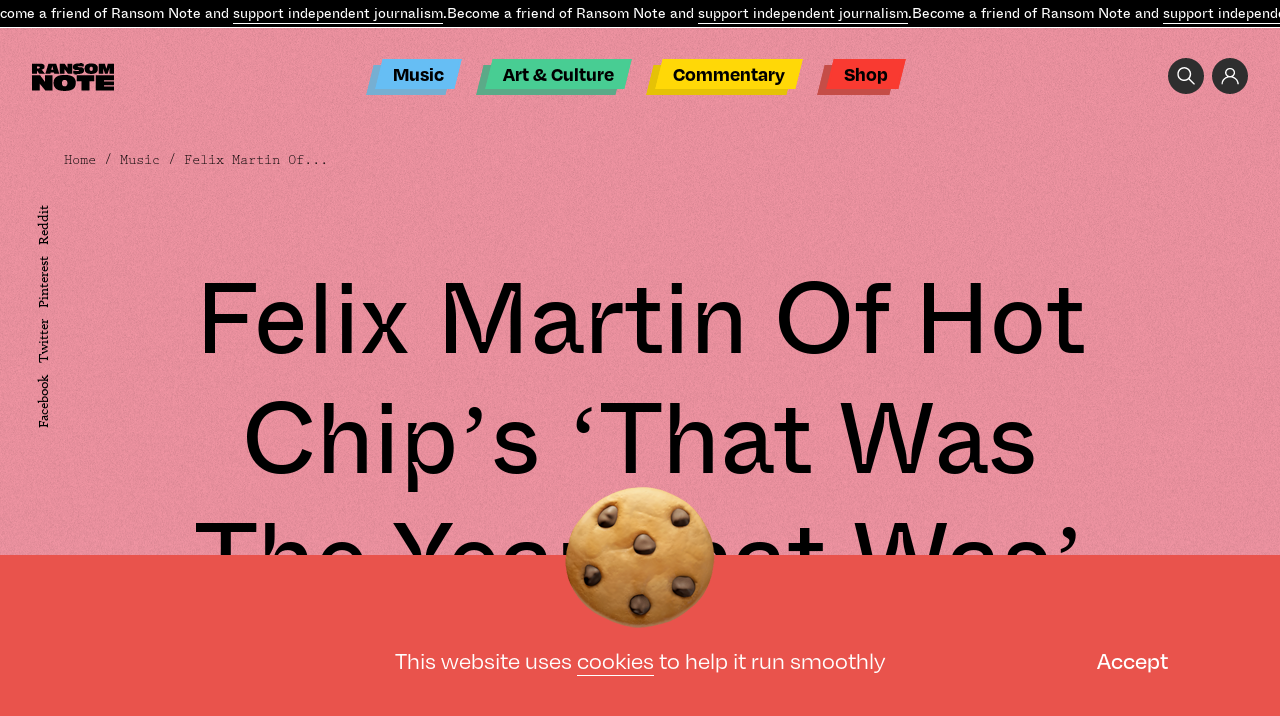

--- FILE ---
content_type: text/html; charset=UTF-8
request_url: https://www.theransomnote.com/music/mixes/felix-martin-of-hot-chips-that-was-the-year-that-was-ransom-note-mix/
body_size: 28048
content:
<!DOCTYPE html>
<html lang="en" class="">
<head>
	    <title>Felix Martin Of Hot Chip&#039;s &#039;That Was The Year That Was&#039; Ransom Note Mix - Ransom Note</title>
<!--    <link rel="icon" type="image/png" sizes="144x144"-->
<!--          href="--><!--/favicon/android-chrome-144x144.png">-->
<!--    <link rel="apple-touch-icon" sizes="180x180"-->
<!--          href="--><!--/favicon/apple-touch-icon.png">-->
<!--    <link rel="icon" type="image/png" sizes="32x32"-->
<!--          href="--><!--/favicon/favicon-32x32.png">-->
<!--    <link rel="icon" type="image/png" sizes="16x16"-->
<!--          href="--><!--/favicon/favicon-16x16.png">-->
<!--    <link rel="manifest"-->
<!--          href="--><!--/favicon/site.webmanifest">-->
<!--    <link rel="mask-icon"-->
<!--          href="--><!--/favicon/safari-pinned-tab.svg" color="#5bbad5">-->
<!--    <meta name="msapplication-TileColor" content="#da532c">-->
<!--    <meta name="msapplication-TileImage"-->
<!--        content="--><!--/favicon/mstile-150x150.png">-->
    <meta name="theme-color" content="#ffffff">

    <meta charset="UTF-8">
    <meta name="viewport" content="width=device-width, user-scalable=no">
	<meta name='robots' content='index, follow, max-image-preview:large, max-snippet:-1, max-video-preview:-1' />
	<style>img:is([sizes="auto" i], [sizes^="auto," i]) { contain-intrinsic-size: 3000px 1500px }</style>
	<!-- Global site tag (gtag.js) - Google Analytics -->
<script async src="https://www.googletagmanager.com/gtag/js?id=UA-35749086-2"></script>
<script>
  window.dataLayer = window.dataLayer || [];
  function gtag(){dataLayer.push(arguments);}
  gtag('js', new Date());

  gtag('config', 'UA-35749086-2');
</script><style>
#discourse-comments {display: none}
</style>		<script>var ajaxurl = 'https://www.theransomnote.com/wp-admin/admin-ajax.php';</script>
	
	<!-- This site is optimized with the Yoast SEO plugin v26.7 - https://yoast.com/wordpress/plugins/seo/ -->
	<link rel="canonical" href="https://www.theransomnote.com/music/mixes/felix-martin-of-hot-chips-that-was-the-year-that-was-ransom-note-mix/" />
	<meta property="og:locale" content="en_GB" />
	<meta property="og:type" content="article" />
	<meta property="og:title" content="Felix Martin Of Hot Chip&#039;s &#039;That Was The Year That Was&#039; Ransom Note Mix - Ransom Note" />
	<meta property="og:description" content="When we were approached with the chance to host an end of year mix by Felix from Hot Chip we were very happy. We feel it is a very suitable way to round up the 2015 calendar which has seen mixes from a vast array of great producers, dj&#039;s and heads. Hot Chip remain ever [&hellip;]" />
	<meta property="og:url" content="https://www.theransomnote.com/music/mixes/felix-martin-of-hot-chips-that-was-the-year-that-was-ransom-note-mix/" />
	<meta property="og:site_name" content="Ransom Note" />
	<meta property="article:publisher" content="https://www.facebook.com/theransomnote" />
	<meta property="article:published_time" content="2021-08-19T12:36:16+00:00" />
	<meta property="article:modified_time" content="2021-09-24T08:30:38+00:00" />
	<meta property="og:image" content="https://www.theransomnote.com/wp-content/uploads/2021/08/9ae70d16-7586-4cb0-9d66-5e94c6995b13.jpg" />
	<meta property="og:image:width" content="1366" />
	<meta property="og:image:height" content="768" />
	<meta property="og:image:type" content="image/jpeg" />
	<meta name="author" content="admin" />
	<meta name="twitter:card" content="summary_large_image" />
	<meta name="twitter:label1" content="Written by" />
	<meta name="twitter:data1" content="admin" />
	<meta name="twitter:label2" content="Estimated reading time" />
	<meta name="twitter:data2" content="7 minutes" />
	<script type="application/ld+json" class="yoast-schema-graph">{"@context":"https://schema.org","@graph":[{"@type":"Article","@id":"https://www.theransomnote.com/music/mixes/felix-martin-of-hot-chips-that-was-the-year-that-was-ransom-note-mix/#article","isPartOf":{"@id":"https://www.theransomnote.com/music/mixes/felix-martin-of-hot-chips-that-was-the-year-that-was-ransom-note-mix/"},"author":{"name":"admin","@id":"https://www.theransomnote.com/#/schema/person/ed698d77baf2a61672482cee3cc7a9f8"},"headline":"Felix Martin Of Hot Chip&#8217;s &#8216;That Was The Year That Was&#8217; Ransom Note Mix","datePublished":"2021-08-19T12:36:16+00:00","dateModified":"2021-09-24T08:30:38+00:00","mainEntityOfPage":{"@id":"https://www.theransomnote.com/music/mixes/felix-martin-of-hot-chips-that-was-the-year-that-was-ransom-note-mix/"},"wordCount":1323,"publisher":{"@id":"https://www.theransomnote.com/#organization"},"image":{"@id":"https://www.theransomnote.com/music/mixes/felix-martin-of-hot-chips-that-was-the-year-that-was-ransom-note-mix/#primaryimage"},"thumbnailUrl":"https://www.theransomnote.com/wp-content/uploads/2021/08/9ae70d16-7586-4cb0-9d66-5e94c6995b13.jpg","articleSection":["Mixes"],"inLanguage":"en-GB"},{"@type":"WebPage","@id":"https://www.theransomnote.com/music/mixes/felix-martin-of-hot-chips-that-was-the-year-that-was-ransom-note-mix/","url":"https://www.theransomnote.com/music/mixes/felix-martin-of-hot-chips-that-was-the-year-that-was-ransom-note-mix/","name":"Felix Martin Of Hot Chip's 'That Was The Year That Was' Ransom Note Mix - Ransom Note","isPartOf":{"@id":"https://www.theransomnote.com/#website"},"primaryImageOfPage":{"@id":"https://www.theransomnote.com/music/mixes/felix-martin-of-hot-chips-that-was-the-year-that-was-ransom-note-mix/#primaryimage"},"image":{"@id":"https://www.theransomnote.com/music/mixes/felix-martin-of-hot-chips-that-was-the-year-that-was-ransom-note-mix/#primaryimage"},"thumbnailUrl":"https://www.theransomnote.com/wp-content/uploads/2021/08/9ae70d16-7586-4cb0-9d66-5e94c6995b13.jpg","datePublished":"2021-08-19T12:36:16+00:00","dateModified":"2021-09-24T08:30:38+00:00","breadcrumb":{"@id":"https://www.theransomnote.com/music/mixes/felix-martin-of-hot-chips-that-was-the-year-that-was-ransom-note-mix/#breadcrumb"},"inLanguage":"en-GB","potentialAction":[{"@type":"ReadAction","target":["https://www.theransomnote.com/music/mixes/felix-martin-of-hot-chips-that-was-the-year-that-was-ransom-note-mix/"]}]},{"@type":"ImageObject","inLanguage":"en-GB","@id":"https://www.theransomnote.com/music/mixes/felix-martin-of-hot-chips-that-was-the-year-that-was-ransom-note-mix/#primaryimage","url":"https://www.theransomnote.com/wp-content/uploads/2021/08/9ae70d16-7586-4cb0-9d66-5e94c6995b13.jpg","contentUrl":"https://www.theransomnote.com/wp-content/uploads/2021/08/9ae70d16-7586-4cb0-9d66-5e94c6995b13.jpg","width":1366,"height":768},{"@type":"BreadcrumbList","@id":"https://www.theransomnote.com/music/mixes/felix-martin-of-hot-chips-that-was-the-year-that-was-ransom-note-mix/#breadcrumb","itemListElement":[{"@type":"ListItem","position":1,"name":"Home","item":"https://www.theransomnote.com/"},{"@type":"ListItem","position":2,"name":"Felix Martin Of Hot Chip&#8217;s &#8216;That Was The Year That Was&#8217; Ransom Note Mix"}]},{"@type":"WebSite","@id":"https://www.theransomnote.com/#website","url":"https://www.theransomnote.com/","name":"Ransom Note","description":"Independent Journalism.","publisher":{"@id":"https://www.theransomnote.com/#organization"},"potentialAction":[{"@type":"SearchAction","target":{"@type":"EntryPoint","urlTemplate":"https://www.theransomnote.com/?s={search_term_string}"},"query-input":{"@type":"PropertyValueSpecification","valueRequired":true,"valueName":"search_term_string"}}],"inLanguage":"en-GB"},{"@type":"Organization","@id":"https://www.theransomnote.com/#organization","name":"Ransom Note","url":"https://www.theransomnote.com/","logo":{"@type":"ImageObject","inLanguage":"en-GB","@id":"https://www.theransomnote.com/#/schema/logo/image/","url":"https://theransomnote-com-static.s3.eu-west-1.amazonaws.com/wp-content/uploads/2025/02/07092639/RSN-Logo.png","contentUrl":"https://theransomnote-com-static.s3.eu-west-1.amazonaws.com/wp-content/uploads/2025/02/07092639/RSN-Logo.png","width":1000,"height":1000,"caption":"Ransom Note"},"image":{"@id":"https://www.theransomnote.com/#/schema/logo/image/"},"sameAs":["https://www.facebook.com/theransomnote"]},{"@type":"Person","@id":"https://www.theransomnote.com/#/schema/person/ed698d77baf2a61672482cee3cc7a9f8","name":"admin","image":{"@type":"ImageObject","inLanguage":"en-GB","@id":"https://www.theransomnote.com/#/schema/person/image/","url":"https://secure.gravatar.com/avatar/9212c49dc18f44497e64590226980f86787fae8e40bc4d8cfdac7fcca7f17e69?s=96&d=mm&r=g","contentUrl":"https://secure.gravatar.com/avatar/9212c49dc18f44497e64590226980f86787fae8e40bc4d8cfdac7fcca7f17e69?s=96&d=mm&r=g","caption":"admin"},"sameAs":["https://rnote.deepdesignagency.co.uk"],"url":"https://www.theransomnote.com/author/deep/"}]}</script>
	<!-- / Yoast SEO plugin. -->


		<script>
            var cssLoaded = function() {console.log('cssLoaded too soon')};
            var imageError = function() {console.log('imageError too soon')};
		</script>
	<style id='classic-theme-styles-inline-css' type='text/css'>
/*! This file is auto-generated */
.wp-block-button__link{color:#fff;background-color:#32373c;border-radius:9999px;box-shadow:none;text-decoration:none;padding:calc(.667em + 2px) calc(1.333em + 2px);font-size:1.125em}.wp-block-file__button{background:#32373c;color:#fff;text-decoration:none}
</style>
<style id='global-styles-inline-css' type='text/css'>
:root{--wp--preset--aspect-ratio--square: 1;--wp--preset--aspect-ratio--4-3: 4/3;--wp--preset--aspect-ratio--3-4: 3/4;--wp--preset--aspect-ratio--3-2: 3/2;--wp--preset--aspect-ratio--2-3: 2/3;--wp--preset--aspect-ratio--16-9: 16/9;--wp--preset--aspect-ratio--9-16: 9/16;--wp--preset--color--black: #000000;--wp--preset--color--cyan-bluish-gray: #abb8c3;--wp--preset--color--white: #ffffff;--wp--preset--color--pale-pink: #f78da7;--wp--preset--color--vivid-red: #cf2e2e;--wp--preset--color--luminous-vivid-orange: #ff6900;--wp--preset--color--luminous-vivid-amber: #fcb900;--wp--preset--color--light-green-cyan: #7bdcb5;--wp--preset--color--vivid-green-cyan: #00d084;--wp--preset--color--pale-cyan-blue: #8ed1fc;--wp--preset--color--vivid-cyan-blue: #0693e3;--wp--preset--color--vivid-purple: #9b51e0;--wp--preset--gradient--vivid-cyan-blue-to-vivid-purple: linear-gradient(135deg,rgba(6,147,227,1) 0%,rgb(155,81,224) 100%);--wp--preset--gradient--light-green-cyan-to-vivid-green-cyan: linear-gradient(135deg,rgb(122,220,180) 0%,rgb(0,208,130) 100%);--wp--preset--gradient--luminous-vivid-amber-to-luminous-vivid-orange: linear-gradient(135deg,rgba(252,185,0,1) 0%,rgba(255,105,0,1) 100%);--wp--preset--gradient--luminous-vivid-orange-to-vivid-red: linear-gradient(135deg,rgba(255,105,0,1) 0%,rgb(207,46,46) 100%);--wp--preset--gradient--very-light-gray-to-cyan-bluish-gray: linear-gradient(135deg,rgb(238,238,238) 0%,rgb(169,184,195) 100%);--wp--preset--gradient--cool-to-warm-spectrum: linear-gradient(135deg,rgb(74,234,220) 0%,rgb(151,120,209) 20%,rgb(207,42,186) 40%,rgb(238,44,130) 60%,rgb(251,105,98) 80%,rgb(254,248,76) 100%);--wp--preset--gradient--blush-light-purple: linear-gradient(135deg,rgb(255,206,236) 0%,rgb(152,150,240) 100%);--wp--preset--gradient--blush-bordeaux: linear-gradient(135deg,rgb(254,205,165) 0%,rgb(254,45,45) 50%,rgb(107,0,62) 100%);--wp--preset--gradient--luminous-dusk: linear-gradient(135deg,rgb(255,203,112) 0%,rgb(199,81,192) 50%,rgb(65,88,208) 100%);--wp--preset--gradient--pale-ocean: linear-gradient(135deg,rgb(255,245,203) 0%,rgb(182,227,212) 50%,rgb(51,167,181) 100%);--wp--preset--gradient--electric-grass: linear-gradient(135deg,rgb(202,248,128) 0%,rgb(113,206,126) 100%);--wp--preset--gradient--midnight: linear-gradient(135deg,rgb(2,3,129) 0%,rgb(40,116,252) 100%);--wp--preset--font-size--small: 13px;--wp--preset--font-size--medium: 20px;--wp--preset--font-size--large: 36px;--wp--preset--font-size--x-large: 42px;--wp--preset--spacing--20: 0.44rem;--wp--preset--spacing--30: 0.67rem;--wp--preset--spacing--40: 1rem;--wp--preset--spacing--50: 1.5rem;--wp--preset--spacing--60: 2.25rem;--wp--preset--spacing--70: 3.38rem;--wp--preset--spacing--80: 5.06rem;--wp--preset--shadow--natural: 6px 6px 9px rgba(0, 0, 0, 0.2);--wp--preset--shadow--deep: 12px 12px 50px rgba(0, 0, 0, 0.4);--wp--preset--shadow--sharp: 6px 6px 0px rgba(0, 0, 0, 0.2);--wp--preset--shadow--outlined: 6px 6px 0px -3px rgba(255, 255, 255, 1), 6px 6px rgba(0, 0, 0, 1);--wp--preset--shadow--crisp: 6px 6px 0px rgba(0, 0, 0, 1);}:where(.is-layout-flex){gap: 0.5em;}:where(.is-layout-grid){gap: 0.5em;}body .is-layout-flex{display: flex;}.is-layout-flex{flex-wrap: wrap;align-items: center;}.is-layout-flex > :is(*, div){margin: 0;}body .is-layout-grid{display: grid;}.is-layout-grid > :is(*, div){margin: 0;}:where(.wp-block-columns.is-layout-flex){gap: 2em;}:where(.wp-block-columns.is-layout-grid){gap: 2em;}:where(.wp-block-post-template.is-layout-flex){gap: 1.25em;}:where(.wp-block-post-template.is-layout-grid){gap: 1.25em;}.has-black-color{color: var(--wp--preset--color--black) !important;}.has-cyan-bluish-gray-color{color: var(--wp--preset--color--cyan-bluish-gray) !important;}.has-white-color{color: var(--wp--preset--color--white) !important;}.has-pale-pink-color{color: var(--wp--preset--color--pale-pink) !important;}.has-vivid-red-color{color: var(--wp--preset--color--vivid-red) !important;}.has-luminous-vivid-orange-color{color: var(--wp--preset--color--luminous-vivid-orange) !important;}.has-luminous-vivid-amber-color{color: var(--wp--preset--color--luminous-vivid-amber) !important;}.has-light-green-cyan-color{color: var(--wp--preset--color--light-green-cyan) !important;}.has-vivid-green-cyan-color{color: var(--wp--preset--color--vivid-green-cyan) !important;}.has-pale-cyan-blue-color{color: var(--wp--preset--color--pale-cyan-blue) !important;}.has-vivid-cyan-blue-color{color: var(--wp--preset--color--vivid-cyan-blue) !important;}.has-vivid-purple-color{color: var(--wp--preset--color--vivid-purple) !important;}.has-black-background-color{background-color: var(--wp--preset--color--black) !important;}.has-cyan-bluish-gray-background-color{background-color: var(--wp--preset--color--cyan-bluish-gray) !important;}.has-white-background-color{background-color: var(--wp--preset--color--white) !important;}.has-pale-pink-background-color{background-color: var(--wp--preset--color--pale-pink) !important;}.has-vivid-red-background-color{background-color: var(--wp--preset--color--vivid-red) !important;}.has-luminous-vivid-orange-background-color{background-color: var(--wp--preset--color--luminous-vivid-orange) !important;}.has-luminous-vivid-amber-background-color{background-color: var(--wp--preset--color--luminous-vivid-amber) !important;}.has-light-green-cyan-background-color{background-color: var(--wp--preset--color--light-green-cyan) !important;}.has-vivid-green-cyan-background-color{background-color: var(--wp--preset--color--vivid-green-cyan) !important;}.has-pale-cyan-blue-background-color{background-color: var(--wp--preset--color--pale-cyan-blue) !important;}.has-vivid-cyan-blue-background-color{background-color: var(--wp--preset--color--vivid-cyan-blue) !important;}.has-vivid-purple-background-color{background-color: var(--wp--preset--color--vivid-purple) !important;}.has-black-border-color{border-color: var(--wp--preset--color--black) !important;}.has-cyan-bluish-gray-border-color{border-color: var(--wp--preset--color--cyan-bluish-gray) !important;}.has-white-border-color{border-color: var(--wp--preset--color--white) !important;}.has-pale-pink-border-color{border-color: var(--wp--preset--color--pale-pink) !important;}.has-vivid-red-border-color{border-color: var(--wp--preset--color--vivid-red) !important;}.has-luminous-vivid-orange-border-color{border-color: var(--wp--preset--color--luminous-vivid-orange) !important;}.has-luminous-vivid-amber-border-color{border-color: var(--wp--preset--color--luminous-vivid-amber) !important;}.has-light-green-cyan-border-color{border-color: var(--wp--preset--color--light-green-cyan) !important;}.has-vivid-green-cyan-border-color{border-color: var(--wp--preset--color--vivid-green-cyan) !important;}.has-pale-cyan-blue-border-color{border-color: var(--wp--preset--color--pale-cyan-blue) !important;}.has-vivid-cyan-blue-border-color{border-color: var(--wp--preset--color--vivid-cyan-blue) !important;}.has-vivid-purple-border-color{border-color: var(--wp--preset--color--vivid-purple) !important;}.has-vivid-cyan-blue-to-vivid-purple-gradient-background{background: var(--wp--preset--gradient--vivid-cyan-blue-to-vivid-purple) !important;}.has-light-green-cyan-to-vivid-green-cyan-gradient-background{background: var(--wp--preset--gradient--light-green-cyan-to-vivid-green-cyan) !important;}.has-luminous-vivid-amber-to-luminous-vivid-orange-gradient-background{background: var(--wp--preset--gradient--luminous-vivid-amber-to-luminous-vivid-orange) !important;}.has-luminous-vivid-orange-to-vivid-red-gradient-background{background: var(--wp--preset--gradient--luminous-vivid-orange-to-vivid-red) !important;}.has-very-light-gray-to-cyan-bluish-gray-gradient-background{background: var(--wp--preset--gradient--very-light-gray-to-cyan-bluish-gray) !important;}.has-cool-to-warm-spectrum-gradient-background{background: var(--wp--preset--gradient--cool-to-warm-spectrum) !important;}.has-blush-light-purple-gradient-background{background: var(--wp--preset--gradient--blush-light-purple) !important;}.has-blush-bordeaux-gradient-background{background: var(--wp--preset--gradient--blush-bordeaux) !important;}.has-luminous-dusk-gradient-background{background: var(--wp--preset--gradient--luminous-dusk) !important;}.has-pale-ocean-gradient-background{background: var(--wp--preset--gradient--pale-ocean) !important;}.has-electric-grass-gradient-background{background: var(--wp--preset--gradient--electric-grass) !important;}.has-midnight-gradient-background{background: var(--wp--preset--gradient--midnight) !important;}.has-small-font-size{font-size: var(--wp--preset--font-size--small) !important;}.has-medium-font-size{font-size: var(--wp--preset--font-size--medium) !important;}.has-large-font-size{font-size: var(--wp--preset--font-size--large) !important;}.has-x-large-font-size{font-size: var(--wp--preset--font-size--x-large) !important;}
:where(.wp-block-post-template.is-layout-flex){gap: 1.25em;}:where(.wp-block-post-template.is-layout-grid){gap: 1.25em;}
:where(.wp-block-columns.is-layout-flex){gap: 2em;}:where(.wp-block-columns.is-layout-grid){gap: 2em;}
:root :where(.wp-block-pullquote){font-size: 1.5em;line-height: 1.6;}
</style>
<style>.b-o0{opacity:0;transition:opacity .4s ease;}.b-none{display: none;}img{transition:opacity .4s ease .4s;}img:not([src]){opacity:.001}a{color:inherit}@media screen and (max-width: 1023px) {.m-none {display: none}}html,body,ul,ol,h1,h2,h3,h4,h5,h6,p,input,pre{margin:0;padding:0}h1,h2,h3,h4,h5,h6{font-size:inherit;font-weight:inherit}pre{font-family:inherit}input{font-size:inherit}pre{white-space:normal}input,select,button,textarea{outline:none}a{text-decoration:none;color:inherit}input,textarea,select,button{-webkit-appearance:none;-webkit-border-radius:0;-moz-appearance:none}select::-ms-expand{display:none}textarea{overflow:auto}input::-webkit-input-placeholder,textarea::-webkit-input-placeholder{color:#fff;-moz-transition:color .2s ease-in-out;-o-transition:color .2s ease-in-out;-webkit-transition:color .2s ease-in-out;transition:color .2s ease-in-out}input:-moz-placeholder,textarea:-moz-placeholder{color:#fff;-moz-transition:color .2s ease-in-out;-o-transition:color .2s ease-in-out;-webkit-transition:color .2s ease-in-out;transition:color .2s ease-in-out}input::-moz-placeholder,textarea::-moz-placeholder{color:#fff;-moz-transition:color .2s ease-in-out;-o-transition:color .2s ease-in-out;-webkit-transition:color .2s ease-in-out;transition:color .2s ease-in-out}input:-ms-input-placeholder,textarea:-ms-input-placeholder{color:#fff;-moz-transition:color .2s ease-in-out;-o-transition:color .2s ease-in-out;-webkit-transition:color .2s ease-in-out;transition:color .2s ease-in-out}input:focus::-webkit-input-placeholder,textarea:focus::-webkit-input-placeholder{color:transparent !important}input:focus:-moz-placeholder,textarea:focus:-moz-placeholder{color:transparent !important}input:focus::-moz-placeholder,textarea:focus::-moz-placeholder{color:transparent !important}input:focus:-ms-input-placeholder,textarea:focus:-ms-input-placeholder{color:transparent !important}*{box-sizing:border-box}abbr[title]{border-bottom:none !important;cursor:inherit !important;text-decoration:none !important}.no-italic,address{font-style:normal}hr{margin:0;border:none;height:2px;border-bottom:1px solid}ins{text-decoration:none}html{font-size:10px;overflow-x:hidden;overflow-y:scroll}body{font-size:1.6rem;font-family:degular,sans-serif;font-weight:500;font-style:normal;color:#000;overflow-x:hidden;overflow-y:hidden;height:101vh;-webkit-font-smoothing:antialiased;-webkit-backface-visibility:hidden;-moz-osx-font-smoothing:grayscale}::-webkit-scrollbar{width:6px;height:1px;overflow:visible;background:transparent}::-webkit-scrollbar-thumb{background-color:#ff5319}::-webkit-scrollbar-track{background:transparent}#site-header .header-inner .top-moving-text{background-color:#000;color:#fff;border-bottom:1px solid #fff;white-space:nowrap;position:relative;z-index:500;overflow:hidden;-moz-transition:.4s ease;-o-transition:.4s ease;-webkit-transition:.4s ease;transition:.4s ease}#site-header .header-inner .top-moving-text>span{display:inline-block}#site-header .header-inner .top-moving-text>span p{font-size:1.4rem;font-family:ABCWhyteInktrap,"Lucida Console W01 Regular",serif;font-weight:400;font-style:normal;line-height:27px}#site-header .header-inner .top-moving-text>span a{border-bottom:1px solid;display: inline}@media screen and (max-width: 1023px){#site-header .header-inner .top-moving-text{margin-top:-30px}html:not(.opened-mega-menu):not(.opened-mobile-navigation) #site-header .header-inner .top-moving-text{margin-top:0}}#menu-header-menu{text-align:center}#site-header #menu-header-menu2,#site-header #menu-header-menu{list-style:none;text-align:left;padding-bottom:6px;position:relative}#site-header #menu-header-menu2 li,#site-header #menu-header-menu li{display:inline-block;color:#000;position:relative;font-size:2rem;font-family:ABCWhyteInktrap,"Lucida Console W01 Regular",serif;font-weight:400;font-style:normal;margin:0 .7em;white-space:nowrap}#site-header #menu-header-menu2 li>a,#site-header #menu-header-menu li>a{display:inline-block;padding:0 .7em;line-height:29px}#site-header #menu-header-menu2 li>a::before,#site-header #menu-header-menu li>a::before{content:"";width:100%;height:100%;top:0;left:0;position:absolute;z-index:-1;transform:skew(-14deg);background-color:#000}#site-header #menu-header-menu2 li>a::after,#site-header #menu-header-menu li>a::after{content:"";width:100%;height:100%;top:6px;left:-9px;position:absolute;z-index:-2;transform:skew(-14deg);background-color:#777}#site-header #menu-header-menu2 li.blue>a::before,#site-header #menu-header-menu li.blue>a::before{background-color:#66bef4}#site-header #menu-header-menu2 li.blue>a::after,#site-header #menu-header-menu li.blue>a::after{background-color:#76afd2}#site-header #menu-header-menu2 li.green>a::before,#site-header #menu-header-menu li.green>a::before{background-color:#48cd93}#site-header #menu-header-menu2 li.green>a::after,#site-header #menu-header-menu li.green>a::after{background-color:#5baa88}#site-header #menu-header-menu2 li.yellow>a::before,#site-header #menu-header-menu li.yellow>a::before{background-color:#ffd807}#site-header #menu-header-menu2 li.yellow>a::after,#site-header #menu-header-menu li.yellow>a::after{background-color:#e5c206}#site-header #menu-header-menu2 li.red>a::before,#site-header #menu-header-menu li.red>a::before{background-color:#f93a31}#site-header #menu-header-menu2 li.red>a::after,#site-header #menu-header-menu li.red>a::after{background-color:#c54d47}#site-header .header-navigation-cont{position:absolute;z-index:400;left:50%;top:-20px;-webkit-transform:translate(-50%, 0);-moz-transform:translate(-50%, 0);-ms-transform:translate(-50%, 0);-o-transform:translate(-50%, 0);transform:translate(-50%, 0);-moz-transition:all .4s ease;-o-transition:all .4s ease;-webkit-transition:all .4s ease;transition:all .4s ease}.header-fixed #site-header .header-navigation-cont{top:41px}#site-header .header-navigation-cont .inner #menu-header-menu{text-align:center}#site-header .header-navigation-cont-gravitation{position:absolute;width:100%;left:40%;-webkit-transform:translate(-50%, 0);-moz-transform:translate(-50%, 0);-ms-transform:translate(-50%, 0);-o-transform:translate(-50%, 0);transform:translate(-50%, 0);z-index:1000}#site-header .header-navigation-cont-gravitation .inner #menu-header-menu{text-align:center}.slider1>.move>.slide.current{opacity:1;visibility:visible}.slider1>.move>.slide.current .image{opacity:1;visibility:visible}.slider1>.move>.slide.current .text{opacity:1;visibility:visible}.slider1>.move>.slide.current+.slide{opacity:1;visibility:visible}.slider1>.move>.slide .text{margin-top:2em;opacity:0;visibility:hidden;-moz-transition:opacity .4s ease-in,visibility .4s ease-in;-o-transition:opacity .4s ease-in,visibility .4s ease-in;-webkit-transition:opacity .4s ease-in,visibility .4s ease-in;transition:opacity .4s ease-in,visibility .4s ease-in}@media screen and (min-width: 768px) and (max-width: 1023px){.slider1>.move>.slide .image{width:92%}}#site-header .header-inner{position:fixed;left:0;top:0;width:100%;background-color:transparent;z-index:1200}#site-header .header-navigation-cont .inner{position:absolute;width:100%;z-index:400;}#site-header .header-logo-cont{padding-top:96px;padding-bottom: 43px;}.slider1>.move>.slide:nth-child(odd) .image{-webkit-transform:rotate(10deg);-moz-transform:rotate(10deg);-o-transform:rotate(10deg);transform:rotate(10deg)}.slider1>.move>.slide .image{margin-left:4%;width:80%;margin-top:5%}@media screen and (max-width: 767px){.slider1>.move>.slide .image{width:120%;margin-left:-10%;opacity:0;visibility:hidden;-moz-transition:opacity .4s ease-in,visibility .4s ease-in;-o-transition:opacity .4s ease-in,visibility .4s ease-in;-webkit-transition:opacity .4s ease-in,visibility .4s ease-in;transition:opacity .4s ease-in,visibility .4s ease-in}}.well{max-width:1230px;width:90%}@media screen and (min-width: 1024px) and (max-width: 1439px){.well{max-width:922px}}@media screen and (min-width: 768px) and (max-width: 1023px){.well{max-width:691px}}@media screen and (max-width: 767px){.well{max-width:373px}}.wide-well{max-width:1360px;width:100%}@media screen and (min-width: 1024px) and (max-width: 1439px){.wide-well{max-width:1024px}}@media screen and (min-width: 768px) and (max-width: 1023px){.wide-well{max-width:768px}}@media screen and (max-width: 767px){.wide-well{max-width:414px}}.full-well{max-width:1999px;width:100%}.well,.wide-well,.full-well,.m-center{margin-right:auto;margin-left:auto}.m-center{margin-right:auto;margin-left:auto}.max-w51e{max-width: 51em}.max-w58e{max-width:58em;width:100%}.max-w47e{max-width:47em;width:100%}.pa{position:absolute}.pr{position:relative}.mt14{margin-top:14%}.mt5{margin-top:5%}.ml4{margin-left:4%}.mb9{margin-bottom:9%}.mt6{margin-top:6%}.mt8{margin-top:8%}.w11{width:11%}.ml-10 {margin-left: -10%;}.mt-5 {margin-top: -5%;}.mb-2 {margin-bottom: -2%;}.mr-10 {margin-right: -10%;}.w14{width:14%}.w92{width:92%}.w62{width: 62%;}.pb100{padding-bottom:100%}.w50{width:50%}.t0{top:0}.r0{right:0}.b0{bottom:0}.l0{left:0}.pb65{padding-bottom:65%}.w91{width:91%}.pt10{padding-top: 10%}.mb15{margin-bottom: 15%}.slider{height:100%;overflow:hidden}.slider .move{font-size:0;letter-spacing:0;width:100%;height:100%;white-space:nowrap}.slider .move .slide{font-size:1.8rem;height:100%;white-space:normal;vertical-align:top;display:inline-block}.slider .nav li{display:inline-block;cursor:pointer;padding-left:.5em;padding-right:.5em}.slider.method-fade .move{position:relative}.slider.method-fade .slide{height:auto;position:absolute;top:0;left:0;opacity:0;visibility:hidden;-moz-transition:opacity .8s ease-in,visibility .8s ease-in;-o-transition:opacity .8s ease-in,visibility .8s ease-in;-webkit-transition:opacity .8s ease-in,visibility .8s ease-in;transition:opacity .8s ease-in,visibility .8s ease-in}.background1{position:relative}.background1::after{content:"";background-color:#000;z-index:-1;position:absolute;bottom:0;left:0;height:56%;width:100%}@media screen and (max-width: 767px){.background1::after{height:70%}}.cover{position:relative;display:block}.cover.b-none{display:block}.cover>img,.cover>video{width:100%;height:100%;top:0;left:0;position:absolute;display:block;object-fit:cover}.pb33{padding-bottom:33%}.pb58{padding-bottom:58%}.rotate10{-webkit-transform:rotate(10deg);-moz-transform:rotate(10deg);-o-transform:rotate(10deg);transform:rotate(10deg)}.search-icon{background-image:url("[data-uri]");width:36px;height:36px;display:inline-block;background-size:18px;background-repeat:no-repeat;background-position:center;vertical-align:top;background-color:#2e2e2e;border-radius:100%}.acc-icon{background-image:url("[data-uri]");width:36px;height:36px;display:inline-block;background-size:18px;background-repeat:no-repeat;background-position:center;vertical-align:top;background-color:#2e2e2e;border-radius:100%}.a-block a,.span-block span,.block{display:block}#site-header .header-inner .right-top-buttons{font-size:0;margin:3rem 2.5% 3rem auto;width:16rem;text-align:right;-moz-transition:all .4s ease;-o-transition:all .4s ease;-webkit-transition:all .4s ease;transition:all .4s ease}@media screen and (max-width: 1023px){#site-header .header-inner .right-top-buttons{opacity: 0;visibility: hidden}}#site-header .header-inner .right-top-buttons>a{font-size:1.6rem;margin-left:.5em}.rotate33{-webkit-transform:rotate(33deg);-moz-transform:rotate(33deg);-o-transform:rotate(33deg);transform:rotate(33deg)}.slider.o-v{overflow:visible}.o-h{overflow:hidden}.slider1>.move>.slide:nth-child(even) .image{-webkit-transform:rotate(-10deg);-moz-transform:rotate(-10deg);-o-transform:rotate(-10deg);transform:rotate(-10deg)}.button1{font-family:prestige-elite-std,monospace;font-weight:400;font-style:normal}@media screen and (min-width: 768px){.button1{font-size:1.4rem;line-height:16px;color:#66bff4;padding:.5em 1.2em;display:inline-block;position:relative;-moz-transition:color .4s ease;-o-transition:color .4s ease;-webkit-transition:color .4s ease;transition:color .4s ease;z-index:1}.button1::after{content:"";transform:skew(-14deg);position:absolute;top:0;left:0;width:100%;height:100%;border:1px solid;-moz-transition:background .4s ease,border .4s ease;-o-transition:background .4s ease,border .4s ease;-webkit-transition:background .4s ease,border .4s ease;transition:background .4s ease,border .4s ease;z-index:-1}.button1:hover{color:#000}.button1:hover::after{background-color:#66bff4;border:1px solid #66bff4}}@media screen and (max-width: 767px){.button1::before{content:"";width:10px;height:10px;-webkit-transform:rotate(-45deg);-moz-transform:rotate(-45deg);-o-transform:rotate(-45deg);transform:rotate(-45deg);margin-right:.7em;display:inline-block;background-color:#66bff4}}.c-flex{display:flex;display:-webkit-flex;align-items:center;-webkit-align-items:center;flex-wrap:wrap;-webkit-flex-wrap:wrap}.next-slide-style>svg{stroke:#66bff4;width:100%;display:block;position:absolute;top:100%;stroke-dasharray:98px;stroke-dashoffset:98px;stroke-width:.05rem;}.button4>svg{width:100%;display:block;position:absolute;top:100%;stroke-dasharray:98px;stroke-dashoffset:98px;stroke-width:.05rem;}h1,.h1{font-size:7rem;line-height:1.2}h1.f10,.h1.f10{font-size:10rem}@media screen and (max-width: 767px){h1,.h1{font-size:5rem}}h2,.h2{font-size:7rem;font-weight:400;font-style:normal;line-height:1}h2:not(:last-child),.h2:not(:last-child){margin-bottom:.5em}@media screen and (max-width: 767px){h2,.h2{font-size:3.7rem}}h5,.h5{font-size:3rem;font-weight:300;font-style:normal;margin-bottom:.3em}@media screen and (max-width: 767px){h5,.h5{font-size:2rem}}.h5-mb1_5e h5,.h5-mb1_5e .h5{margin-bottom:1.5em}p{font-size:1.6rem;line-height:1.5}p:not(:last-child),.p:not(:last-child){margin-bottom:2.6em}@media screen and (max-width: 767px){p:not(:last-child),.p:not(:last-child){margin-bottom:1.5em}}.f1_4-p p,.f1_4-p .p{font-size:1.4rem}.f1_6-p p,.f1_6-p .p{font-size:1.6rem}.f1_4{font-size:1.4rem;line-height:1.25}.f1_6{font-size:1.6rem;line-height:1.25}.mb1e{margin-bottom:1em}.wht-fc{color:#fff}.h-col6 h1,.h-col6 h2,.h-col6 h3,.h-col6 h4,.h-col6 h5,.h-col6 h6{color:#66bff4}#site-header .header-inner .burger-menu{width:120px;height:20px;display:block;cursor:pointer;position:relative;margin:1.5em auto}@media screen and (min-width: 768px){#site-header .header-inner .burger-menu{display:none}}#site-header .header-inner .burger-menu span{width:100%;display:block;position:absolute;height:4px;left:0;background:#000;-webkit-transform:rotate(0deg);-moz-transform:rotate(0deg);-o-transform:rotate(0deg);transform:rotate(0deg);-moz-transition:.25s ease-in-out;-o-transition:.25s ease-in-out;-webkit-transition:.25s ease-in-out;transition:.25s ease-in-out}#site-header .header-inner .burger-menu span:nth-child(1){top:0}#site-header .header-inner .burger-menu span:nth-child(2){bottom:0}#site-header .main-mini-logo{width:82px;position:absolute;left:2.5%;top:calc(28px + 33px);}.main-logo{background-image:url("[data-uri]");width:100%;height:34px;display:inline-block;background-size:100%;background-repeat:no-repeat;background-position:center;vertical-align:top;padding-bottom:34%}@media screen and (max-width: 767px) {.mob-w25{width:25%}.mob-w100{width:100%}.mob-mt-18{margin-top:-18%}.mob-mr-15{margin-right:-15%}.mob-ml-15{margin-left:-15%}.mob-mb-8{margin-bottom:-8%}.span-block .mob-none,.mob-none{display:none}.slider1>.move>.slide .text {margin-top: 2em;}.vertical1 {margin-bottom: 1em;}.mob-mt5e{margin-top:5em}.mob-mb1e{margin-bottom:1em}.mob-rotate0{-webkit-transform:rotate(0deg);-moz-transform:rotate(0deg);-o-transform:rotate(0deg);transform:rotate(0deg)}}#cookie-popup {visibility: hidden;opacity: 0;-webkit-transform: translate(0, 150%);-moz-transform: translate(0, 150%);-ms-transform: translate(0, 150%);-o-transform: translate(0, 150%);transform: translate(0, 150%);-moz-transition:transform .4s ease-in-out;-o-transition:transform .4s ease-in-out;-webkit-transition:transform .4s ease-in-out;transition:transform .4s ease-in-out}#site-header.black-header{background-color:#000}#site-header.black-header .header-inner .top-moving-text{border-bottom-color:#000}#site-header.black-header .header-inner .search-icon,#site-header.black-header .header-inner .acc-icon{background-color:#000;filter:invert(1)}#site-header.black-header .main-logo{filter:invert(1)}#site-header.black-header .main-mini-logo{filter:invert(1)}.black-bg{background-color:#000}.pb16{padding-bottom:16%}#site-header.grey-header {background-color:#f0eeee}.col1-bg{background-color:#f0eeee}.header-gap{height:124px}.img-auto>video,.img-auto>img{width:100%;height:auto;display:block}.q-with-title{padding-top:15%;max-width:41em}.q-with-title .q-title{font-size:17.5rem;font-family:ABCWhyteInktrap,"Lucida Console W01 Regular",serif;font-weight:400;font-style:normal;line-height:.95;margin-bottom:.5em}@media screen and (max-width: 767px){.q-with-title .q-title{font-size:10rem}}.q-with-title .q-title>span:last-child{display:block;text-align:right}.q-with-title .q-text{max-width:27em}.q_sticker-0{position:absolute;left:0;top:40%;-webkit-transform:translate(0, -50%) rotate(27deg);-moz-transform:translate(0, -50%) rotate(27deg);-ms-transform:translate(0, -50%) rotate(27deg);-o-transform:translate(0, -50%) rotate(27deg);transform:translate(0, -50%) rotate(27deg);width:11%}.q_sticker-1{position:absolute;right:0;top:50%;width:17%;-webkit-transform:translate(0, -50%) rotate(-25deg);-moz-transform:translate(0, -50%) rotate(-25deg);-ms-transform:translate(0, -50%) rotate(-25deg);-o-transform:translate(0, -50%) rotate(-25deg);transform:translate(0, -50%) rotate(-25deg)}.breadcrumb{font-size:1.4rem;font-family:prestige-elite-std,monospace;font-weight:400;font-style:normal;margin-top:2em}.w10{width: 10%}.mb12{margin-bottom:12%}.pt4{padding-top:4%}.w43{width: 43%}.w51{width: 51%}.center{text-align:center}.c-inline{font-size:0;letter-spacing:initial}.c-inline>*{font-size:1.8rem;display:inline-block;vertical-align:top}.c-inline>.b-none{display:inline-block}.category-filter>*{margin:0 1em;font-size: 1.6rem}.category-filter>*.item>span{cursor:pointer}.category-filter>*.item>span::after{content:"";background-image:url("[data-uri]");width:10px;height:10px;display:inline-block;background-size:100%;background-repeat:no-repeat;background-position:center;vertical-align:top;margin-top:.4em;margin-left:.6em;}.category-filter>*.item.opened>span{text-decoration:underline}.category-filter>*.item.opened>span::after{-webkit-transform:rotate(180deg);-moz-transform:rotate(180deg);-o-transform:rotate(180deg);transform:rotate(180deg)}.category-filter>*.item .sub-items{display:none;font-size:1.4rem;font-family:prestige-elite-std,monospace;font-weight:400;font-style:normal;position:absolute;width:100%;left:0;margin-top:2em;}.pb103{padding-bottom:103%}.irregular-quicklinks>.item{width:32%;vertical-align:top;margin-bottom:6%}@media screen and (max-width: 767px){.irregular-quicklinks>.item.blank-item{display:none}}.archive .irregular-quicklinks>.item{margin-bottom:10%}.archive .irregular-quicklinks>.item.advertisement-box2{width:48%;margin-left:18%;margin-right:0 !important}.archive .irregular-quicklinks>.item.advertisement-box2>.fill{padding-bottom:84%}@media screen and (max-width: 767px){.irregular-quicklinks>.item{width:100%;margin-bottom:3em}}.as-start{align-self:flex-start;-webkit-align-self:flex-start}.rotate6{-webkit-transform:rotate(6deg);-moz-transform:rotate(6deg);-o-transform:rotate(6deg);transform:rotate(6deg)}.space-between{justify-content:space-between;-webkit-justify-content:space-between}.mb2e{margin-bottom:2em}.mt1_5e{margin-top:1.5em}.w95{width: 95%}.none{display: none}.w90{width: 90%}.max-w36e{max-width:36em;width:100%}#search-popup{display:none}.single-background1{position:relative}.single-background1::before{content:"";background-image:url("/wp-content/themes/rnote/images/Noise-Test-pink.gif");background-color:#fd9cab;position:absolute;width:100%;height:74%;top:0;left:0;z-index:-1}#single-container .share-buttons-fixed{position:fixed;-webkit-transform:rotate(-90deg);-moz-transform:rotate(-90deg);-ms-transform:rotate(-90deg);-o-transform:rotate(-90deg);transform:rotate(-90deg);left:2.5%;top:60%;transform-origin:top left;margin-left:.2em;font-size:1.4rem;font-family:calluna,serif;font-weight:400;font-style:normal;z-index:2}#single-container .share-buttons-fixed.bottom{top:auto;position:absolute;bottom:0}@media screen and (max-width: 1023px){#single-container .share-buttons-fixed{display:none}}#single-container .share-buttons-fixed>a{margin:0 .3em;display:inline-block}#single-container .huge-title{text-align:center;max-width:73em;margin:0 auto}#single-container .huge-title>h1{font-size:10rem;font-family:ABCWhyteInktrap,"Lucida Console W01 Regular",serif;font-weight:400;font-style:normal}@media screen and (min-width: 768px) and (max-width: 1023px){#single-container .huge-title>h1{font-size:6rem}}@media screen and (max-width: 767px){#single-container .huge-title>h1{font-size:3rem}}#single-container .huge-title>h1 strong{font-family:ivypresto-display,serif;font-weight:400;font-style:normal;display:block}</style><link rel="https://api.w.org/" href="https://www.theransomnote.com/wp-json/" /><link rel="alternate" title="JSON" type="application/json" href="https://www.theransomnote.com/wp-json/wp/v2/posts/16269" /><link rel="EditURI" type="application/rsd+xml" title="RSD" href="https://www.theransomnote.com/xmlrpc.php?rsd" />
<link rel='shortlink' href='https://www.theransomnote.com/?p=16269' />
<link rel="icon" href="https://www.theransomnote.com/wp-content/uploads/2022/01/cropped-mstile-144x144-1-32x32.png" sizes="32x32" />
<link rel="icon" href="https://www.theransomnote.com/wp-content/uploads/2022/01/cropped-mstile-144x144-1-192x192.png" sizes="192x192" />
<link rel="apple-touch-icon" href="https://www.theransomnote.com/wp-content/uploads/2022/01/cropped-mstile-144x144-1-180x180.png" />
<meta name="msapplication-TileImage" content="https://www.theransomnote.com/wp-content/uploads/2022/01/cropped-mstile-144x144-1-270x270.png" />
</head>
<body class="wp-singular post-template-default single single-post postid-16269 single-format-standard wp-theme-rnote">


<div id="site-header"
     class="">
		        <div class="single-post-top-header">
            <a href="/" class="block main-mini-logo"></a>
            <div class="inner center">
                <div class="title">Felix Martin Of Hot Chip&#8217;s &#8216;That Was The Year That Was&#8217; Ransom Note Mix</div>
                <div class="time"> Minute Read</div>
                <div class="scroll-page">
                    <div></div>
                </div>
            </div>
        </div>
	    <div class="header-inner">
        <div class="top-moving-text text-animation1">
            <span><p>Become a friend of Ransom Note and <a href="https://www.patreon.com/ransomnote">support independent journalism</a>.</p>
</span>
            <span><p>Become a friend of Ransom Note and <a href="https://www.patreon.com/ransomnote">support independent journalism</a>.</p>
</span>
            <span><p>Become a friend of Ransom Note and <a href="https://www.patreon.com/ransomnote">support independent journalism</a>.</p>
</span>
            <span><p>Become a friend of Ransom Note and <a href="https://www.patreon.com/ransomnote">support independent journalism</a>.</p>
</span>
            <span><p>Become a friend of Ransom Note and <a href="https://www.patreon.com/ransomnote">support independent journalism</a>.</p>
</span>
            <span><p>Become a friend of Ransom Note and <a href="https://www.patreon.com/ransomnote">support independent journalism</a>.</p>
</span>
            <span><p>Become a friend of Ransom Note and <a href="https://www.patreon.com/ransomnote">support independent journalism</a>.</p>
</span>
        </div>
	                <a href="/" class="block main-mini-logo"></a>
	            <div class="right-top-buttons">
            <a href="#" class="search-icon open-search-popup"></a>
            <a href="https://community.theransomnote.com/" class="acc-icon"></a>
        </div>
        <div class="burger-menu">
            <span></span>
            <span></span>
        </div>
        <div class="well header-navigation-cont m-none">
            <div class="inner">
			    <ul id="menu-header-menu" class="menu"><li id="menu-item-114" class="blue open-mega-menu music menu-item menu-item-type-custom menu-item-object-custom menu-item-114"><a href="/category/music/">Music</a></li>
<li id="menu-item-115" class="green open-mega-menu art menu-item menu-item-type-custom menu-item-object-custom menu-item-115"><a href="/category/art-culture/">Art &#038; Culture</a></li>
<li id="menu-item-116" class="yellow open-mega-menu commentary menu-item menu-item-type-custom menu-item-object-custom menu-item-116"><a href="/category/commentary/">Commentary</a></li>
<li id="menu-item-117" class="red menu-item menu-item-type-custom menu-item-object-custom menu-item-117"><a href="/shop/">Shop</a></li>
</ul>            </div>
        </div>
        <span class="exit-icon pa t0 r0 mr5 mt2_7e point open-mega-menu opened"></span>
    </div>
	</div>

<div id="site-content" class="pr">

	

    <article id="single-container" class="category-music">
        <div class="single-content-inner pr">
            <div class="share-buttons-fixed">
                <a href="https://www.facebook.com/sharer/sharer.php?u=https%3A%2F%2Fwww.theransomnote.com%2Fmusic%2Fmixes%2Ffelix-martin-of-hot-chips-that-was-the-year-that-was-ransom-note-mix%2F"
                   target="_blank">Facebook</a>
                <a href="https://twitter.com/intent/tweet?text=Felix+Martin+Of+Hot+Chip%26%238217%3Bs+%26%238216%3BThat+Was+The+Year+That+Was%26%238217%3B+Ransom+Note+Mix%0a&url=https%3A%2F%2Fwww.theransomnote.com%2Fmusic%2Fmixes%2Ffelix-martin-of-hot-chips-that-was-the-year-that-was-ransom-note-mix%2F"
                   target="_blank">Twitter</a>
                <a href="https://pinterest.com/pinthis?url=https%3A%2F%2Fwww.theransomnote.com%2Fmusic%2Fmixes%2Ffelix-martin-of-hot-chips-that-was-the-year-that-was-ransom-note-mix%2F"
                   target="_blank">Pinterest</a>
                <a href="https://reddit.com/submit?url=https%3A%2F%2Fwww.theransomnote.com%2Fmusic%2Fmixes%2Ffelix-martin-of-hot-chips-that-was-the-year-that-was-ransom-note-mix%2F&title=Felix+Martin+Of+Hot+Chip%26%238217%3Bs+%26%238216%3BThat+Was+The+Year+That+Was%26%238217%3B+Ransom+Note+Mix"
                   target="_blank">Reddit</a>
            </div>
            <div class="single-background1">
                <div class="header-gap"></div>
                <div class="w90 m-center">
                    <div class="breadcrumb">
                        <a href="/">Home</a> / <a href="https://www.theransomnote.com/category/music/">Music</a> / Felix Martin Of...                    </div>
                </div>
                <div class="well">
                    <div class="pt10 mb15">
                        <div class="huge-title ">
					        <h1>Felix Martin Of Hot Chip&#8217;s &#8216;That Was The Year That Was&#8217; Ransom Note Mix</h1>                        </div>
                        <div class="mt2e pb10 center">
                            &nbsp;                        </div>
				                                    <div class="intro-image img-auto">
						        <img data-src='https://www.theransomnote.com/wp-content/uploads/2021/08/9ae70d16-7586-4cb0-9d66-5e94c6995b13.jpg' alt='' class='imageResize ' data-width='1366' data-height='768' data-cw='0' data-ch='0' width='1366' height='768' data-meta='["300x169.jpg","1024x576.jpg","150x150.jpg","768x432.jpg","356x200.webp","1068x600.webp","536x300.webp","712x400.webp","711x400.jpg","356x200.jpg","1069x600.webp","358x200.jpg","1244x700.webp","891x500.jpg","358x200.webp","1069x600.jpg","1067x600.webp","178x100.webp","1365x768.webp","1365x767.webp","1365x766.jpg","1064x600.webp","1066x600.jpg","1365x767.jpg","1068x600.jpg","1243x700.jpg","1247x700.jpg","1246x700.webp","889x500.jpg","1067x600.jpg"]' onerror='imageError(this)'>                            </div>
				                            </div>
                </div>
            </div>
            <div class="well cat-author">
                <div class="w17 mob-w100 mob-mb2e as-start mt0_7e mb2e">
                    <div class="c-inline prestige-elite-font">
                        <div class="hexagon music"></div>
                        <div class="ml0_5e lh1_4">Music</div>
                    </div>
		                            </div>
            </div>

	        
                <div class="well">
                    <div class="max-w47e mb6 m-center f1_8-p strong-deg single-content text_block">
	                    <p>When we were approached with the chance to host an end of year mix by Felix from Hot Chip we were very happy. We feel it is a very suitable way to round up the 2015 calendar which has seen mixes from a vast array of great producers, dj&#39;s and heads. Hot Chip remain ever relevant to the world of club music and continue to push an oddball sound which somehow still works as well at a gig as it does in clubs. We caught up with Felix, their electriconic mogul, to reflect on the year that was and listen to his selections from 2015: Listen and Read the Interview Below:&nbsp;</p>
<hr />
<p><iframe frameborder="no" height="250" scrolling="no" src="https://w.soundcloud.com/player/?url=https%3A//api.soundcloud.com/tracks/239826574&amp;auto_play=false&amp;hide_related=false&amp;show_comments=true&amp;show_user=true&amp;show_reposts=false&amp;visual=true" width="100%"></iframe></p>
<h3>Please introduce yourself,&nbsp;Who are you? Where are you? What are you?</h3>
<p>Oh hello there &#8211; I&rsquo;m Felix. I&rsquo;m at home on my sofa half watching &ldquo;Empire of Dreams&rdquo;, a slightly crap documentary about the making of the original Star Wars Movie Trilogy. I&rsquo;m a fairly normal human man. If I was a character in Star Wars I would be the exact mid-point between C3PO and Chewbacca.</p>
<h3>What does your music sound like?&nbsp;</h3>
<p>My own music is mostly electronic, although I like sampling old records and using bits and pieces of live recordings to add different textures or to inspire a new composition.&nbsp;</p>
<h3>Can you draw what you think it sounds like for us?</h3>
<p>This is a picture that Andy Martin, my Dad, drew which I used on a 12&rdquo; with some music by New Build, a band I play in. I think it sums up something of what I try and do.</p>
<p><img decoding="async" alt="" src="http://i.imgur.com/Hen280D.png" /></p>
<h3><span style="line-height: 1.6;">So as this is an end of year mix, not to sound cliched but what have your highlights of the last year been?</span></h3>
<p>I had a pretty busy year of touring with Hot Chip and I wasn&rsquo;t DJ-ing much so I&rsquo;ve been a touch out of the loop with that side of things. What I did find I&rsquo;ve tried to represent on this mix. I enjoyed the Kendrick album, various releases by Donato Dozzy, the DJ Richard album was up my street. I liked Holly Herndon&rsquo;s album and the Laura Cannell album &ldquo;Beneath Swooping Talons&rdquo;. Also the Pearson Sound album. It seemed like lots of good music was knocking about in 2015.</p>
<h3><span style="line-height: 1.6;">Am I right in thinking Hot Chip have spent a large amount of time touring the UK this year? How was that, oh and that Glastonbury show with covers and all looked amazing!&nbsp;</span></h3>
<p>We haven&rsquo;t been in the UK that much &#8211; we played a few festivals, including Glastonbury which was lovely, and a couple of shows at Brixton at the end of a club tour in the UK. We spent a fair bit of time in the US, where Americans continue to be weirdly drawn to Hot Chip music. Just got back from South America where it feels like there is a big enthusiasm for our live show &#8211; fantastic crowds and a very fun place to tour.</p>
<h3><span style="line-height: 1.6;">So the new album came out early 2015, and since then a few remixes have surfaced here and there, that alongside yourself DJ&rsquo;ing, is there an interest in moving into the world of clubs a little more? More DJ sets, remixes, to come in 2016 perhaps?</span></h3>
<p>Pretty much since the start of Hot Chip years ago we&rsquo;ve all been very into clubs, putting on nights and so on, and DJ-ing a lot collectively and separately. We&rsquo;ve done things like a DJ Kicks mix, a double CD for Bugged Out &amp; a couple of Essential Mix. By this stage we are all more or less veterans of the turn tables and one of the best things about a year off from touring is that it means lots of fun DJ gigs.</p>
<h3>How do your own personal music tastes align within Hot Chip?&nbsp;</h3>
<p>It&rsquo;s hard to describe, it&rsquo;s kind of grown symbiotically over the years &#8211; I&rsquo;ve been very influenced by some of the music that Joe &amp; Alexis and the other guys are really into, and I think my own obsession with more electronic and techno things has probably fed into the Hot Chip sound a bit more over the years, especially in the live show.</p>
<h3><span style="line-height: 1.6;">Who do you look up to as a DJ yourself, have you spent any incredible nights on the dancefloor lately?&nbsp;</span></h3>
<p>There are so many very excellent DJs out there and I spend loads of time listening to mixes online as well as in clubs and so on. My friend Pete Fowler is a great DJ who plays lots of good disco records and flies deep under the radar most of the time, so I would like to give him a personal big up.</p>
<h3><strong>And now to Mix Questions:&nbsp;</strong></h3>
<h3>&nbsp;&nbsp; &nbsp;&bull; Where was the mix recorded?</h3>
<p>The mix was recorded at home and at my studio.</p>
<h3>&nbsp;&nbsp; &nbsp;&bull; What would be the ideal setting to listen to the mix?</h3>
<p>Be active. It&rsquo;s kind of got beats all the way through. So you should probably be dancing, running, or at the very least walking quite briskly, while blasting it through your headphones.</p>
<h3>&nbsp;&nbsp; &nbsp;&bull; What should we be wearing?</h3>
<p>Full size Jabba the Hut costume, could make the above suggestion difficult.</p>
<h3>&nbsp;&nbsp; &nbsp;&bull; What would be your dream setting to record a mix: Location, system, format?</h3>
<p>Probably somewhere very remote and misty, preferably some kind of Iron Age circular site. Technics and some kind of big ass dub sound system. I&rsquo;ll play some appropriately ambient and deep techno tunes.</p>
<h3>&nbsp;&nbsp; &nbsp;&bull; Which track in the mix is your current favourite?</h3>
<p>I really like all of them but for good times it&rsquo;s hard to beat the Kolsch tune. It&rsquo;s just so&hellip;euphoric.</p>
<h3>&nbsp;&nbsp; &nbsp;&bull; What&rsquo;s your favourite recorded mix of all time?</h3>
<p>I think <a href="http://mnmlssg.blogspot.de/2011/06/kangding-ray-tracklist.html">THIS ONE</a> is pretty great.</p>
<h3>&nbsp;&nbsp; &nbsp;&bull; If you could go back to back with any DJ from throughout history, who would it be and why?</h3>
<p>I&rsquo;d be pretty awkward if it was anyone I really love, due to fear of messing up. Actually I can&rsquo;t think of anything worse. Can I just go back and watch Ron Hardy DJ instead?</p>
<h3>&nbsp;&nbsp; &nbsp;&bull; What was your first DJ set up at home and what is it now?</h3>
<p>My first DJ set up was a crap mixer and two 1210s that I bought from Loot magazine. I don&rsquo;t really have one right now, I just listen to music and make mixes using Ableton. When I DJ in clubs I use CDJs and USB sticks. Can&rsquo;t beat &lsquo;em.</p>
<h3>&nbsp;&nbsp; &nbsp;&bull; What&rsquo;s more important, the track you start on or the track you end on?</h3>
<p>Definitely the starter. By the end it&rsquo;s either gone really well or really badly and one track isn&rsquo;t going to change that one way or another.</p>
<h3>&nbsp;&nbsp; &nbsp;&bull; What were the first and last records you bought?</h3>
<p>The first record was a cassette single featuring the Super Mario Brothers music in some form (can&rsquo;t remember exactly what). The last record was an Untitled EP by someone called Renato P.</p>
<h3>&nbsp;&nbsp; &nbsp;&bull; If this mix was an edible thing, what would it taste like?</h3>
<p>Bread and butter.</p>
<h3>&nbsp;&nbsp; &nbsp;&bull; If it was an animal what would it be?</h3>
<p>Whippet.</p>
<h3>&nbsp;&nbsp; &nbsp;&bull; One record in your collection that is impossible to mix into anything?</h3>
<p>Snooker Loopy.</p>
<hr />
<p>&nbsp;</p>
                    </div>
                </div>
		        	                    <div class="well">
                <div class="share-buttons2 m-block center">
                    <div class="title">SHARE</div>
                    <div class="links">
                        <div>
                            <a href="https://www.facebook.com/sharer/sharer.php?u=https%3A%2F%2Fwww.theransomnote.com%2Fmusic%2Fmixes%2Ffelix-martin-of-hot-chips-that-was-the-year-that-was-ransom-note-mix%2F"
                               target="_blank">Facebook</a>
                        </div>
                        <div>
                            <a href="https://twitter.com/intent/tweet?text=Felix+Martin+Of+Hot+Chip%26%238217%3Bs+%26%238216%3BThat+Was+The+Year+That+Was%26%238217%3B+Ransom+Note+Mix%0a&url=https%3A%2F%2Fwww.theransomnote.com%2Fmusic%2Fmixes%2Ffelix-martin-of-hot-chips-that-was-the-year-that-was-ransom-note-mix%2F"
                               target="_blank">Twitter</a>
                        </div>
                        <div>
                            <a href="https://pinterest.com/pinthis?url=https%3A%2F%2Fwww.theransomnote.com%2Fmusic%2Fmixes%2Ffelix-martin-of-hot-chips-that-was-the-year-that-was-ransom-note-mix%2F"
                               target="_blank">Pinterest</a>
                        </div>
                        <div>
                            <a href="https://reddit.com/submit?url=https%3A%2F%2Fwww.theransomnote.com%2Fmusic%2Fmixes%2Ffelix-martin-of-hot-chips-that-was-the-year-that-was-ransom-note-mix%2F&title=Felix+Martin+Of+Hot+Chip%26%238217%3Bs+%26%238216%3BThat+Was+The+Year+That+Was%26%238217%3B+Ransom+Note+Mix"
                               target="_blank">Reddit</a>
                        </div>
                    </div>
                </div>
	                        </div>

        </div>
	                <div class="well">
                <div id='discourse-comments' class="mb10"></div>
                <script type="text/javascript">
                    window.DiscourseEmbed = {
                        discourseUrl: 'https://community.theransomnote.com/',
                        discourseEmbedUrl: 'https://www.theransomnote.com/music/mixes/felix-martin-of-hot-chips-that-was-the-year-that-was-ransom-note-mix/'
                    };
                    (function () {
                        var d = document.createElement('script');
                        d.type = 'text/javascript';
                        d.async = true;
                        d.src = window.DiscourseEmbed.discourseUrl + 'javascripts/embed.js';
                        (document.getElementsByTagName('head')[0] || document.getElementsByTagName('body')[0]).appendChild(d);
                    })();
                </script>
            </div>
	            <div class="well">
            <div class="max-w60e m-center mb10">
                <div class="center f0 img-max-w100">
				                    </div>
            </div>
        </div>

	        </article>



<a href="#" class="back-to-top"></a>
</div>

<div id="site-footer" class="b-o0">
	    <div class="well c-flex space-between">
        <div class="w36 ml5 l-w48 l-ml0 as-start mob-none">
            <div class="w100 m-center pt1e">
                <div class="left-footer-tabs pb63 m-pb78 fill">
                    <ul id="left-footer-menu" class="menu"><li class="blue open-mega-menu music menu-item menu-item-type-custom menu-item-object-custom menu-item-114"><a href="/category/music/">Music</a></li>
<li class="green open-mega-menu art menu-item menu-item-type-custom menu-item-object-custom menu-item-115"><a href="/category/art-culture/">Art &#038; Culture</a></li>
<li class="yellow open-mega-menu commentary menu-item menu-item-type-custom menu-item-object-custom menu-item-116"><a href="/category/commentary/">Commentary</a></li>
<li class="red menu-item menu-item-type-custom menu-item-object-custom menu-item-117"><a href="/shop/">Shop</a></li>
</ul>                </div>
            </div>
        </div>
        <div class="w47 mob-w100 as-start pr">
            <ul class="footer-content">
				<li id="nav_menu-6" class="widget widget_nav_menu "><h2 class="widgettitle ">Stalk Us</h2><div class="menu-footer-social-menu-container"><ul id="menu-footer-social-menu" class="menu"><li id="menu-item-105" class="menu-item menu-item-type-custom menu-item-object-custom menu-item-105"><a href="https://twitter.com/ransomnoted">Twitter</a></li>
<li id="menu-item-106" class="menu-item menu-item-type-custom menu-item-object-custom menu-item-106"><a href="https://www.instagram.com/thisisransomnote/?hl=en">Instagram</a></li>
<li id="menu-item-107" class="menu-item menu-item-type-custom menu-item-object-custom menu-item-107"><a href="https://www.facebook.com/theransomnote">Facebook</a></li>
</ul></div></li><li id="nav_menu-5" class="widget widget_nav_menu "><h2 class="widgettitle ">Contact</h2><div class="menu-footer-menu-4-container"><ul id="menu-footer-menu-4" class="menu"><li id="menu-item-414" class="menu-title menu-item menu-item-type-post_type menu-item-object-page menu-item-414"><a href="https://www.theransomnote.com/contact-us/">Contact</a></li>
<li id="menu-item-102" class="menu-item menu-item-type-custom menu-item-object-custom menu-item-102"><a href="/cdn-cgi/l/email-protection#3a5f5e534e5548535b567a4e525f485b5449555754554e5f145955144f51">Get involved</a></li>
<li id="menu-item-103" class="menu-item menu-item-type-custom menu-item-object-custom menu-item-103"><a href="/cdn-cgi/l/email-protection#1e7b7a776a716c777f725e6a767b6c7f706d717370716a7b307d71306b75">Send us Music</a></li>
<li id="menu-item-104" class="menu-item menu-item-type-custom menu-item-object-custom menu-item-104"><a href="/cdn-cgi/l/email-protection#0663626f7269746f676a46726e6374676875696b6869726328656928736d">Enquiry</a></li>
</ul></div></li><li id="nav_menu-2" class="widget widget_nav_menu "><h2 class="widgettitle ">About</h2><div class="menu-footer-menu-1-container"><ul id="menu-footer-menu-1" class="menu"><li id="menu-item-514" class="menu-title menu-item menu-item-type-post_type menu-item-object-page menu-item-514"><a href="https://www.theransomnote.com/about-us/">About</a></li>
<li id="menu-item-93" class="menu-item menu-item-type-custom menu-item-object-custom menu-item-93"><a href="https://www.patreon.com/ransomnote">Become a Friend</a></li>
<li id="menu-item-94" class="menu-item menu-item-type-custom menu-item-object-custom menu-item-94"><a href="https://community.theransomnote.com/">Join the Community</a></li>
<li id="menu-item-96" class="menu-item menu-item-type-custom menu-item-object-custom menu-item-96"><a href="/manifesto/">Code of Conduct</a></li>
<li id="menu-item-36424" class="menu-item menu-item-type-post_type menu-item-object-page menu-item-36424"><a href="https://www.theransomnote.com/subscribe/">Subscribe</a></li>
</ul></div></li><li id="nav_menu-3" class="widget widget_nav_menu "><h2 class="widgettitle ">Advertising</h2><div class="menu-footer-menu-2-container"><ul id="menu-footer-menu-2" class="menu"><li id="menu-item-412" class="menu-title menu-item menu-item-type-custom menu-item-object-custom menu-item-412"><a href="/advertising">Advertising</a></li>
<li id="menu-item-99" class="menu-item menu-item-type-custom menu-item-object-custom menu-item-99"><a href="/advertising">Advertising Opportunities</a></li>
</ul></div></li><li id="nav_menu-4" class="widget widget_nav_menu "><h2 class="widgettitle ">Affiliate Links</h2><div class="menu-footer-menu-3-container"><ul id="menu-footer-menu-3" class="menu"><li id="menu-item-413" class="menu-title mob-none menu-item menu-item-type-custom menu-item-object-custom menu-item-413"><a>Affiliate Links</a></li>
<li id="menu-item-100" class="menu-item menu-item-type-custom menu-item-object-custom menu-item-100"><a href="https://www.eventcube.io/">Eventcube</a></li>
<li id="menu-item-101" class="menu-item menu-item-type-custom menu-item-object-custom menu-item-101"><a href="http://mumu.agency/">Mumu</a></li>
</ul></div></li>            </ul>
            <div class="footer-mobile-icons">
				                    <a href="https://twitter.com/ransomnoted" target="_blank"
                       class="twitter-icon mb1_5e"></a>
								                    <a href="https://www.instagram.com/thisisransomnote/" target="_blank"
                       class="instagram-icon mb1_5e"></a>
								                    <a href="https://www.facebook.com/theransomnote" target="_blank"
                       class="facebook-icon"></a>
				            </div>
            <div class="o-h mt1e lh1_5">
                <div class="fl">&copy; The Culture Space LTD 2026. <span class="mob-block2">All Rights Reserved</span>
                </div>
                <div class="fr mob-fl mob-w100"><a href="https://www.deep.co.uk/" target="_blank">Design by Deep</a>
                </div>
            </div>
        </div>
    </div>
    <div>
	            <div id="mega-menu">
			                <div class="inner-cont music">
                                            <ul class="nav" style="display: none">
                                                                <li><a href="/category/music/">See all</a></li>
                                                                    <li><a href="/category/music/interviews/">Interviews</a></li>
                                                                    <li><a href="/category/music/mixes/">Mixes</a></li>
                                                                    <li><a href="/category/music/playlists/">Playlists</a></li>
                                                                    <li><a href="/category/music/premieres/">Premieres</a></li>
                                                                    <li><a href="/category/music/news/">News</a></li>
                                                                    <li><a href="/category/music/events-music/">Events</a></li>
                                                                    <li><a href="/category/music/reviews/">Reviews</a></li>
                                                                    <li><a href="/category/music/">See all</a></li>
                                                                    <li><a href="/category/music/interviews/">Interviews</a></li>
                                                                    <li><a href="/category/music/mixes/">Mixes</a></li>
                                                                    <li><a href="/category/music/playlists/">Playlists</a></li>
                                                                    <li><a href="/category/music/premieres/">Premieres</a></li>
                                                                    <li><a href="/category/music/news/">News</a></li>
                                                                    <li><a href="/category/music/events-music/">Events</a></li>
                                                                    <li><a href="/category/music/reviews/">Reviews</a></li>
                                                                    <li><a href="/category/music/">See all</a></li>
                                                                    <li><a href="/category/music/interviews/">Interviews</a></li>
                                                                    <li><a href="/category/music/mixes/">Mixes</a></li>
                                                                    <li><a href="/category/music/playlists/">Playlists</a></li>
                                                                    <li><a href="/category/music/premieres/">Premieres</a></li>
                                                                    <li><a href="/category/music/news/">News</a></li>
                                                                    <li><a href="/category/music/events-music/">Events</a></li>
                                                                    <li><a href="/category/music/reviews/">Reviews</a></li>
                                                                    <li><a href="/category/music/">See all</a></li>
                                                                    <li><a href="/category/music/interviews/">Interviews</a></li>
                                                                    <li><a href="/category/music/mixes/">Mixes</a></li>
                                                                    <li><a href="/category/music/playlists/">Playlists</a></li>
                                                                    <li><a href="/category/music/premieres/">Premieres</a></li>
                                                                    <li><a href="/category/music/news/">News</a></li>
                                                                    <li><a href="/category/music/events-music/">Events</a></li>
                                                                    <li><a href="/category/music/reviews/">Reviews</a></li>
                                                                    <li><a href="/category/music/">See all</a></li>
                                                                    <li><a href="/category/music/interviews/">Interviews</a></li>
                                                                    <li><a href="/category/music/mixes/">Mixes</a></li>
                                                                    <li><a href="/category/music/playlists/">Playlists</a></li>
                                                                    <li><a href="/category/music/premieres/">Premieres</a></li>
                                                                    <li><a href="/category/music/news/">News</a></li>
                                                                    <li><a href="/category/music/events-music/">Events</a></li>
                                                                    <li><a href="/category/music/reviews/">Reviews</a></li>
                                                                    <li><a href="/category/music/">See all</a></li>
                                                                    <li><a href="/category/music/interviews/">Interviews</a></li>
                                                                    <li><a href="/category/music/mixes/">Mixes</a></li>
                                                                    <li><a href="/category/music/playlists/">Playlists</a></li>
                                                                    <li><a href="/category/music/premieres/">Premieres</a></li>
                                                                    <li><a href="/category/music/news/">News</a></li>
                                                                    <li><a href="/category/music/events-music/">Events</a></li>
                                                                    <li><a href="/category/music/reviews/">Reviews</a></li>
                                                                    <li><a href="/category/music/">See all</a></li>
                                                                    <li><a href="/category/music/interviews/">Interviews</a></li>
                                                                    <li><a href="/category/music/mixes/">Mixes</a></li>
                                                                    <li><a href="/category/music/playlists/">Playlists</a></li>
                                                                    <li><a href="/category/music/premieres/">Premieres</a></li>
                                                                    <li><a href="/category/music/news/">News</a></li>
                                                                    <li><a href="/category/music/events-music/">Events</a></li>
                                                                    <li><a href="/category/music/reviews/">Reviews</a></li>
                                                                    <li><a href="/category/music/">See all</a></li>
                                                                    <li><a href="/category/music/interviews/">Interviews</a></li>
                                                                    <li><a href="/category/music/mixes/">Mixes</a></li>
                                                                    <li><a href="/category/music/playlists/">Playlists</a></li>
                                                                    <li><a href="/category/music/premieres/">Premieres</a></li>
                                                                    <li><a href="/category/music/news/">News</a></li>
                                                                    <li><a href="/category/music/events-music/">Events</a></li>
                                                                    <li><a href="/category/music/reviews/">Reviews</a></li>
                                                                    <li><a href="/category/music/">See all</a></li>
                                                                    <li><a href="/category/music/interviews/">Interviews</a></li>
                                                                    <li><a href="/category/music/mixes/">Mixes</a></li>
                                                                    <li><a href="/category/music/playlists/">Playlists</a></li>
                                                                    <li><a href="/category/music/premieres/">Premieres</a></li>
                                                                    <li><a href="/category/music/news/">News</a></li>
                                                                    <li><a href="/category/music/events-music/">Events</a></li>
                                                                    <li><a href="/category/music/reviews/">Reviews</a></li>
                                                                    <li><a href="/category/music/">See all</a></li>
                                                                    <li><a href="/category/music/interviews/">Interviews</a></li>
                                                                    <li><a href="/category/music/mixes/">Mixes</a></li>
                                                                    <li><a href="/category/music/playlists/">Playlists</a></li>
                                                                    <li><a href="/category/music/premieres/">Premieres</a></li>
                                                                    <li><a href="/category/music/news/">News</a></li>
                                                                    <li><a href="/category/music/events-music/">Events</a></li>
                                                                    <li><a href="/category/music/reviews/">Reviews</a></li>
                                                        </ul>
                                        <div class="right-section none">
						                            <div class="must-read">
                                <h4 class="title">
                                    Must Reads
                                </h4>
                                <div class="inner">
									                                        <a href="https://www.theransomnote.com/music/playlists/how-to-fall-asleep-with-discovery-zone/">
                                            <h5>How To Fall Asleep with Discovery Zone</h5>
                                            <h6>A dreamy playlist from the NYC pop producer</h6>
                                            <div class="image">
                                                <div class="pb100 cover">
													<img data-src='https://www.theransomnote.com/wp-content/uploads/2024/03/JJ_ANDIE_35mm-24-scaled.jpg' alt='JJ_ANDIE_35mm-24' class='imageResize ' data-width='1706' data-height='2560' data-cw='0' data-ch='0' width='1706' height='2560' data-meta='["200x300.jpg","683x1024.jpg","150x150.jpg","768x1152.jpg","1024x1536.jpg","1365x2048.jpg","1705x2559.webp","733x1100.webp","933x1400.webp","1000x1500.webp","999x1500.jpg","932x1400.webp","667x1000.jpg","1066x1600.jpg","1067x1600.jpg","1705x2558.jpg","934x1400.webp","266x400.webp","1267x1900.jpg","1400x2100.jpg","599x900.webp","1068x1600.jpg","1132x1700.jpg","334x500.webp","934x1400.jpg","734x1100.jpg","999x1500.webp","600x600.webp","300x300.webp","700x700.webp","400x400.webp","1132x1700.webp","800x1200.jpg","984x571.jpg","737x428.jpg","405x235.jpg","1599x2400.webp","636x369.jpg","332x500.jpg","800x800.webp","199x300.webp","800x800.jpg","401x600.webp","333x500.jpg","667x1000.webp","200x300.webp","933x1400.jpg","1705x2559.jpg","333x500.webp","1001x1500.webp","400x600.jpg","600x600.jpg","666x1000.webp","199x300.jpg","400x600.webp","1266x1900.webp","266x400.jpg","799x1200.jpg","1133x1700.jpg","200x300.jpg","133x200.webp","134x200.webp","267x400.webp","500x500.webp","500x500.jpg","1399x2100.webp","799x1200.webp","201x300.jpg","300x300.jpg","399x600.webp","1399x2100.jpg","201x300.webp","466x700.webp","1000x1000.webp","700x700.jpg","100x100.webp","200x200.webp","100x100.jpg","200x200.jpg","600x900.webp","267x400.jpg","400x400.jpg","600x900.jpg","900x900.webp","1334x2000.webp","534x800.webp","1333x2000.webp","468x700.webp","800x1200.webp","734x1100.webp","1066x1600.webp","1200x1800.webp","1266x1900.jpg","1705x2560.webp","467x700.webp","1466x2200.webp"]' onerror='imageError(this)'>                                                </div>
                                            </div>
                                        </a>
									                                        <a href="https://www.theransomnote.com/music/interviews/acid-rain-on-the-streets-of-glasgow-with-domenic-cappello/">
                                            <h5>Acid Rain on the streets of Glasgow with Domenic Cappello</h5>
                                            <h6>In conversation with the Sub Club resident</h6>
                                            <div class="image">
                                                <div class="pb100 cover">
													<img data-src='https://www.theransomnote.com/wp-content/uploads/2024/04/Dom-subclub.jpg' alt='Dom subclub' class='imageResize ' data-width='1066' data-height='905' data-cw='0' data-ch='0' width='1066' height='905' data-meta='["300x255.jpg","1024x869.jpg","150x150.jpg","768x652.jpg","100x100.webp","200x200.webp","100x100.jpg","200x200.jpg","300x300.webp","400x400.webp","300x300.jpg","1065x904.webp"]' onerror='imageError(this)'>                                                </div>
                                            </div>
                                        </a>
									                                        <a href="https://www.theransomnote.com/music/the-paradoxe-of-paris-meet-the-new-school/">
                                            <h5>The Paradoxe of Paris – Meet the New School</h5>
                                            <h6>The changing face of the French capital</h6>
                                            <div class="image">
                                                <div class="pb100 cover">
													<img data-src='https://www.theransomnote.com/wp-content/uploads/2024/04/pdoxclub.jpg' alt='pdoxclub' class='imageResize ' data-width='1170' data-height='963' data-cw='0' data-ch='0' width='1170' height='963' data-meta='["300x247.jpg","1024x843.jpg","150x150.jpg","768x632.jpg","100x100.webp","200x200.webp","100x100.jpg","200x200.jpg","300x300.webp","300x300.jpg","1169x962.webp"]' onerror='imageError(this)'>                                                </div>
                                            </div>
                                        </a>
									                                </div>
                            </div>
						                            <div class="trending-track">
                                <h4 class="title">
                                    Trending track
                                </h4>
                                <div class="shuffle"></div>
                                <div class="inner">
									                                        <div class="item current">
                                            <div class="image">
                                                <div class="pb100 cover">
													<img data-src='https://www.theransomnote.com/wp-content/uploads/2024/04/a3122740774_10.jpg' alt='a3122740774_10' class='imageResize ' data-width='1185' data-height='1200' data-cw='0' data-ch='0' width='1185' height='1200' data-meta='["296x300.jpg","1011x1024.jpg","150x150.jpg","768x778.jpg","200x200.webp","400x400.webp","200x200.jpg","300x300.webp","400x400.jpg","300x300.jpg","100x100.webp","500x500.webp","600x600.jpg","1184x1199.webp"]' onerror='imageError(this)'>                                                </div>
                                            </div>
                                            <div class="content">
                                                <h5>Tokyo</h5>
                                                <h6>Centuras</h6>
                                                <a href="https://richardsen.bandcamp.com/track/centuras-tokyo"
                                                   class="button4 col2-fc i-block mt4e">Shop Now
                                                    <svg width="61.383mm" fill="none" height="3mm" version="1.1"
                                                         viewBox="0 0 61.383 3" xmlns="http://www.w3.org/2000/svg">
                                                        <path d="m61.138 1.3227s-34.39-1.6656-61.04-0.93079c9.4059 0.34292 29.638 1.1267 36.84 1.4697"></path>
                                                    </svg>
                                                </a>
                                            </div>
                                        </div>
									                                        <div class="item ">
                                            <div class="image">
                                                <div class="pb100 cover">
													<img data-src='https://www.theransomnote.com/wp-content/uploads/2024/04/a2392481158_10.jpg' alt='a2392481158_10' class='imageResize ' data-width='1200' data-height='1200' data-cw='0' data-ch='0' width='1200' height='1200' data-meta='["300x300.jpg","1024x1024.jpg","150x150.jpg","768x768.jpg","200x200.webp","400x400.webp","200x200.jpg","300x300.webp","400x400.jpg","100x100.webp","500x500.webp","600x600.jpg","1199x1199.webp"]' onerror='imageError(this)'>                                                </div>
                                            </div>
                                            <div class="content">
                                                <h5>Que Quiere Usted (Marc Romboy Remix)</h5>
                                                <h6>Bawrut</h6>
                                                <a href="https://bawrut.bandcamp.com/track/que-quiere-usted-marc-romboy-remix-2"
                                                   class="button4 col2-fc i-block mt4e">Shop Now
                                                    <svg width="61.383mm" fill="none" height="3mm" version="1.1"
                                                         viewBox="0 0 61.383 3" xmlns="http://www.w3.org/2000/svg">
                                                        <path d="m61.138 1.3227s-34.39-1.6656-61.04-0.93079c9.4059 0.34292 29.638 1.1267 36.84 1.4697"></path>
                                                    </svg>
                                                </a>
                                            </div>
                                        </div>
									                                </div>
                            </div>
						                    </div>
                </div>
			                <div class="inner-cont art">
                                            <ul class="nav" style="display: none">
                                                                <li><a href="/category/art-culture/featured/">Featured</a></li>
                                                                    <li><a href="/category/art-culture/">See all</a></li>
                                                                    <li><a href="/category/art-culture/reviews-art-culture/">Reviews</a></li>
                                                                    <li><a href="/category/art-culture/news-art-culture/">News</a></li>
                                                                    <li><a href="/category/art-culture/events/">Events</a></li>
                                                                    <li><a href="/category/art-culture/featured/">Featured</a></li>
                                                                    <li><a href="/category/art-culture/">See all</a></li>
                                                                    <li><a href="/category/art-culture/reviews-art-culture/">Reviews</a></li>
                                                                    <li><a href="/category/art-culture/news-art-culture/">News</a></li>
                                                                    <li><a href="/category/art-culture/events/">Events</a></li>
                                                                    <li><a href="/category/art-culture/featured/">Featured</a></li>
                                                                    <li><a href="/category/art-culture/">See all</a></li>
                                                                    <li><a href="/category/art-culture/reviews-art-culture/">Reviews</a></li>
                                                                    <li><a href="/category/art-culture/news-art-culture/">News</a></li>
                                                                    <li><a href="/category/art-culture/events/">Events</a></li>
                                                                    <li><a href="/category/art-culture/featured/">Featured</a></li>
                                                                    <li><a href="/category/art-culture/">See all</a></li>
                                                                    <li><a href="/category/art-culture/reviews-art-culture/">Reviews</a></li>
                                                                    <li><a href="/category/art-culture/news-art-culture/">News</a></li>
                                                                    <li><a href="/category/art-culture/events/">Events</a></li>
                                                                    <li><a href="/category/art-culture/featured/">Featured</a></li>
                                                                    <li><a href="/category/art-culture/">See all</a></li>
                                                                    <li><a href="/category/art-culture/reviews-art-culture/">Reviews</a></li>
                                                                    <li><a href="/category/art-culture/news-art-culture/">News</a></li>
                                                                    <li><a href="/category/art-culture/events/">Events</a></li>
                                                                    <li><a href="/category/art-culture/featured/">Featured</a></li>
                                                                    <li><a href="/category/art-culture/">See all</a></li>
                                                                    <li><a href="/category/art-culture/reviews-art-culture/">Reviews</a></li>
                                                                    <li><a href="/category/art-culture/news-art-culture/">News</a></li>
                                                                    <li><a href="/category/art-culture/events/">Events</a></li>
                                                                    <li><a href="/category/art-culture/featured/">Featured</a></li>
                                                                    <li><a href="/category/art-culture/">See all</a></li>
                                                                    <li><a href="/category/art-culture/reviews-art-culture/">Reviews</a></li>
                                                                    <li><a href="/category/art-culture/news-art-culture/">News</a></li>
                                                                    <li><a href="/category/art-culture/events/">Events</a></li>
                                                                    <li><a href="/category/art-culture/featured/">Featured</a></li>
                                                                    <li><a href="/category/art-culture/">See all</a></li>
                                                                    <li><a href="/category/art-culture/reviews-art-culture/">Reviews</a></li>
                                                                    <li><a href="/category/art-culture/news-art-culture/">News</a></li>
                                                                    <li><a href="/category/art-culture/events/">Events</a></li>
                                                                    <li><a href="/category/art-culture/featured/">Featured</a></li>
                                                                    <li><a href="/category/art-culture/">See all</a></li>
                                                                    <li><a href="/category/art-culture/reviews-art-culture/">Reviews</a></li>
                                                                    <li><a href="/category/art-culture/news-art-culture/">News</a></li>
                                                                    <li><a href="/category/art-culture/events/">Events</a></li>
                                                                    <li><a href="/category/art-culture/featured/">Featured</a></li>
                                                                    <li><a href="/category/art-culture/">See all</a></li>
                                                                    <li><a href="/category/art-culture/reviews-art-culture/">Reviews</a></li>
                                                                    <li><a href="/category/art-culture/news-art-culture/">News</a></li>
                                                                    <li><a href="/category/art-culture/events/">Events</a></li>
                                                                    <li><a href="/category/art-culture/featured/">Featured</a></li>
                                                                    <li><a href="/category/art-culture/">See all</a></li>
                                                                    <li><a href="/category/art-culture/reviews-art-culture/">Reviews</a></li>
                                                                    <li><a href="/category/art-culture/news-art-culture/">News</a></li>
                                                                    <li><a href="/category/art-culture/events/">Events</a></li>
                                                                    <li><a href="/category/art-culture/featured/">Featured</a></li>
                                                                    <li><a href="/category/art-culture/">See all</a></li>
                                                                    <li><a href="/category/art-culture/reviews-art-culture/">Reviews</a></li>
                                                                    <li><a href="/category/art-culture/news-art-culture/">News</a></li>
                                                                    <li><a href="/category/art-culture/events/">Events</a></li>
                                                                    <li><a href="/category/art-culture/featured/">Featured</a></li>
                                                                    <li><a href="/category/art-culture/">See all</a></li>
                                                                    <li><a href="/category/art-culture/reviews-art-culture/">Reviews</a></li>
                                                                    <li><a href="/category/art-culture/news-art-culture/">News</a></li>
                                                                    <li><a href="/category/art-culture/events/">Events</a></li>
                                                                    <li><a href="/category/art-culture/featured/">Featured</a></li>
                                                                    <li><a href="/category/art-culture/">See all</a></li>
                                                                    <li><a href="/category/art-culture/reviews-art-culture/">Reviews</a></li>
                                                                    <li><a href="/category/art-culture/news-art-culture/">News</a></li>
                                                                    <li><a href="/category/art-culture/events/">Events</a></li>
                                                                    <li><a href="/category/art-culture/featured/">Featured</a></li>
                                                                    <li><a href="/category/art-culture/">See all</a></li>
                                                                    <li><a href="/category/art-culture/reviews-art-culture/">Reviews</a></li>
                                                                    <li><a href="/category/art-culture/news-art-culture/">News</a></li>
                                                                    <li><a href="/category/art-culture/events/">Events</a></li>
                                                                    <li><a href="/category/art-culture/featured/">Featured</a></li>
                                                                    <li><a href="/category/art-culture/">See all</a></li>
                                                                    <li><a href="/category/art-culture/reviews-art-culture/">Reviews</a></li>
                                                                    <li><a href="/category/art-culture/news-art-culture/">News</a></li>
                                                                    <li><a href="/category/art-culture/events/">Events</a></li>
                                                        </ul>
                                        <div class="right-section none">
						                            <div class="must-read">
                                <h4 class="title">
                                    Must Reads
                                </h4>
                                <div class="inner">
									                                        <a href="https://www.theransomnote.com/music/featured-music/track-by-track-maria-w-horn-panoptikon/">
                                            <h5>Track By Track: Maria W Horn – Panoptikon</h5>
                                            <h6>Delving into the haunting depths of the decommissioned Vita Duvan panopticon prison in Luleå, Sweden</h6>
                                            <div class="image">
                                                <div class="pb100 cover">
													<img data-src='https://www.theransomnote.com/wp-content/uploads/2024/04/mariahorn.jpg' alt='mariahorn' class='imageResize ' data-width='1000' data-height='1345' data-cw='0' data-ch='0' width='1000' height='1345' data-meta='["223x300.jpg","761x1024.jpg","150x150.jpg","768x1033.jpg","100x100.webp","200x200.jpg","100x100.jpg","200x200.webp","300x300.webp","400x400.webp","999x1344.webp","300x300.jpg"]' onerror='imageError(this)'>                                                </div>
                                            </div>
                                        </a>
									                                        <a href="https://www.theransomnote.com/music/events-music/watching-trees-returns-for-24-hour-extravaganza-this-summer/">
                                            <h5>Watching Trees returns for 24 hour extravaganza this summer</h5>
                                            <h6>The woodland multi disciplinary festival is back</h6>
                                            <div class="image">
                                                <div class="pb100 cover">
													<img data-src='https://www.theransomnote.com/wp-content/uploads/2024/04/wt-woowds.png' alt='wt woowds' class='imageResize ' data-width='1070' data-height='614' data-cw='0' data-ch='0' width='1070' height='614' data-meta='["300x172.png","1024x588.png","150x150.png","768x441.png","100x100.webp","200x200.png","100x100.png","200x200.webp","300x300.webp","400x400.webp","300x300.png"]' onerror='imageError(this)'>                                                </div>
                                            </div>
                                        </a>
									                                        <a href="https://www.theransomnote.com/art-culture/featured/film-review-the-one-who-runs-away-is-the-ghost/">
                                            <h5>The One Who Runs Away Is The Ghost</h5>
                                            <h6>A delicate film in focus</h6>
                                            <div class="image">
                                                <div class="pb100 cover">
													<img data-src='https://www.theransomnote.com/wp-content/uploads/2024/04/Towra-film-still-image.jpg' alt='TOWRA Film Still' class='imageResize ' data-width='1000' data-height='563' data-cw='0' data-ch='0' width='1000' height='563' data-meta='["300x169.jpg","150x150.jpg","768x432.jpg","100x100.webp","200x200.jpg","100x100.jpg","200x200.webp","300x300.webp","300x300.jpg"]' onerror='imageError(this)'>                                                </div>
                                            </div>
                                        </a>
									                                </div>
                            </div>
						                            <div class="trending-track">
                                <h4 class="title">
                                    Trending track
                                </h4>
                                <div class="shuffle"></div>
                                <div class="inner">
									                                        <div class="item current">
                                            <div class="image">
                                                <div class="pb100 cover">
													<img data-src='https://www.theransomnote.com/wp-content/uploads/2024/04/a0712389253_10.jpg' alt='a0712389253_10' class='imageResize ' data-width='1200' data-height='1200' data-cw='0' data-ch='0' width='1200' height='1200' data-meta='["300x300.jpg","1024x1024.jpg","150x150.jpg","768x768.jpg","200x200.webp","400x400.jpg","200x200.jpg","400x400.webp","300x300.webp","600x600.webp","500x500.webp"]' onerror='imageError(this)'>                                                </div>
                                            </div>
                                            <div class="content">
                                                <h5>Phox</h5>
                                                <h6>Sem</h6>
                                                <a href="https://semelectro.bandcamp.com/album/phox-the-demon"
                                                   class="button4 col2-fc i-block mt4e">Shop Now
                                                    <svg width="61.383mm" fill="none" height="3mm" version="1.1"
                                                         viewBox="0 0 61.383 3" xmlns="http://www.w3.org/2000/svg">
                                                        <path d="m61.138 1.3227s-34.39-1.6656-61.04-0.93079c9.4059 0.34292 29.638 1.1267 36.84 1.4697"></path>
                                                    </svg>
                                                </a>
                                            </div>
                                        </div>
									                                        <div class="item ">
                                            <div class="image">
                                                <div class="pb100 cover">
													<img data-src='https://www.theransomnote.com/wp-content/uploads/2024/04/a3590846180_10.jpg' alt='a3590846180_10' class='imageResize ' data-width='1200' data-height='1081' data-cw='0' data-ch='0' width='1200' height='1081' data-meta='["300x270.jpg","1024x922.jpg","150x150.jpg","768x692.jpg","200x200.webp","400x400.jpg","200x200.jpg","400x400.webp","300x300.webp","300x300.jpg","600x600.webp","500x500.webp"]' onerror='imageError(this)'>                                                </div>
                                            </div>
                                            <div class="content">
                                                <h5>How To Stay Wide Awake</h5>
                                                <h6>Seagoth</h6>
                                                <a href="https://seagoth.bandcamp.com/album/how-to-stay-wide-awake-2"
                                                   class="button4 col2-fc i-block mt4e">Shop Now
                                                    <svg width="61.383mm" fill="none" height="3mm" version="1.1"
                                                         viewBox="0 0 61.383 3" xmlns="http://www.w3.org/2000/svg">
                                                        <path d="m61.138 1.3227s-34.39-1.6656-61.04-0.93079c9.4059 0.34292 29.638 1.1267 36.84 1.4697"></path>
                                                    </svg>
                                                </a>
                                            </div>
                                        </div>
									                                </div>
                            </div>
						                    </div>
                </div>
			                <div class="inner-cont commentary">
                                            <ul class="nav" style="display: none">
                                                                <li><a href="/category/commentary/featured-commentary/">Featured</a></li>
                                                                    <li><a href="/category/commentary/">See all</a></li>
                                                                    <li><a href="/category/commentary/events-commentary/">Events</a></li>
                                                                    <li><a href="/category/commentary/news-commentary/">News</a></li>
                                                                    <li><a href="/category/commentary/opinion/">Opinion</a></li>
                                                                    <li><a href="/category/commentary/featured-commentary/">Featured</a></li>
                                                                    <li><a href="/category/commentary/">See all</a></li>
                                                                    <li><a href="/category/commentary/events-commentary/">Events</a></li>
                                                                    <li><a href="/category/commentary/news-commentary/">News</a></li>
                                                                    <li><a href="/category/commentary/opinion/">Opinion</a></li>
                                                                    <li><a href="/category/commentary/featured-commentary/">Featured</a></li>
                                                                    <li><a href="/category/commentary/">See all</a></li>
                                                                    <li><a href="/category/commentary/events-commentary/">Events</a></li>
                                                                    <li><a href="/category/commentary/news-commentary/">News</a></li>
                                                                    <li><a href="/category/commentary/opinion/">Opinion</a></li>
                                                                    <li><a href="/category/commentary/featured-commentary/">Featured</a></li>
                                                                    <li><a href="/category/commentary/">See all</a></li>
                                                                    <li><a href="/category/commentary/events-commentary/">Events</a></li>
                                                                    <li><a href="/category/commentary/news-commentary/">News</a></li>
                                                                    <li><a href="/category/commentary/opinion/">Opinion</a></li>
                                                                    <li><a href="/category/commentary/featured-commentary/">Featured</a></li>
                                                                    <li><a href="/category/commentary/">See all</a></li>
                                                                    <li><a href="/category/commentary/events-commentary/">Events</a></li>
                                                                    <li><a href="/category/commentary/news-commentary/">News</a></li>
                                                                    <li><a href="/category/commentary/opinion/">Opinion</a></li>
                                                                    <li><a href="/category/commentary/featured-commentary/">Featured</a></li>
                                                                    <li><a href="/category/commentary/">See all</a></li>
                                                                    <li><a href="/category/commentary/events-commentary/">Events</a></li>
                                                                    <li><a href="/category/commentary/news-commentary/">News</a></li>
                                                                    <li><a href="/category/commentary/opinion/">Opinion</a></li>
                                                                    <li><a href="/category/commentary/featured-commentary/">Featured</a></li>
                                                                    <li><a href="/category/commentary/">See all</a></li>
                                                                    <li><a href="/category/commentary/events-commentary/">Events</a></li>
                                                                    <li><a href="/category/commentary/news-commentary/">News</a></li>
                                                                    <li><a href="/category/commentary/opinion/">Opinion</a></li>
                                                                    <li><a href="/category/commentary/featured-commentary/">Featured</a></li>
                                                                    <li><a href="/category/commentary/">See all</a></li>
                                                                    <li><a href="/category/commentary/events-commentary/">Events</a></li>
                                                                    <li><a href="/category/commentary/news-commentary/">News</a></li>
                                                                    <li><a href="/category/commentary/opinion/">Opinion</a></li>
                                                                    <li><a href="/category/commentary/featured-commentary/">Featured</a></li>
                                                                    <li><a href="/category/commentary/">See all</a></li>
                                                                    <li><a href="/category/commentary/events-commentary/">Events</a></li>
                                                                    <li><a href="/category/commentary/news-commentary/">News</a></li>
                                                                    <li><a href="/category/commentary/opinion/">Opinion</a></li>
                                                                    <li><a href="/category/commentary/featured-commentary/">Featured</a></li>
                                                                    <li><a href="/category/commentary/">See all</a></li>
                                                                    <li><a href="/category/commentary/events-commentary/">Events</a></li>
                                                                    <li><a href="/category/commentary/news-commentary/">News</a></li>
                                                                    <li><a href="/category/commentary/opinion/">Opinion</a></li>
                                                                    <li><a href="/category/commentary/featured-commentary/">Featured</a></li>
                                                                    <li><a href="/category/commentary/">See all</a></li>
                                                                    <li><a href="/category/commentary/events-commentary/">Events</a></li>
                                                                    <li><a href="/category/commentary/news-commentary/">News</a></li>
                                                                    <li><a href="/category/commentary/opinion/">Opinion</a></li>
                                                                    <li><a href="/category/commentary/featured-commentary/">Featured</a></li>
                                                                    <li><a href="/category/commentary/">See all</a></li>
                                                                    <li><a href="/category/commentary/events-commentary/">Events</a></li>
                                                                    <li><a href="/category/commentary/news-commentary/">News</a></li>
                                                                    <li><a href="/category/commentary/opinion/">Opinion</a></li>
                                                                    <li><a href="/category/commentary/featured-commentary/">Featured</a></li>
                                                                    <li><a href="/category/commentary/">See all</a></li>
                                                                    <li><a href="/category/commentary/events-commentary/">Events</a></li>
                                                                    <li><a href="/category/commentary/news-commentary/">News</a></li>
                                                                    <li><a href="/category/commentary/opinion/">Opinion</a></li>
                                                                    <li><a href="/category/commentary/featured-commentary/">Featured</a></li>
                                                                    <li><a href="/category/commentary/">See all</a></li>
                                                                    <li><a href="/category/commentary/events-commentary/">Events</a></li>
                                                                    <li><a href="/category/commentary/news-commentary/">News</a></li>
                                                                    <li><a href="/category/commentary/opinion/">Opinion</a></li>
                                                                    <li><a href="/category/commentary/featured-commentary/">Featured</a></li>
                                                                    <li><a href="/category/commentary/">See all</a></li>
                                                                    <li><a href="/category/commentary/events-commentary/">Events</a></li>
                                                                    <li><a href="/category/commentary/news-commentary/">News</a></li>
                                                                    <li><a href="/category/commentary/opinion/">Opinion</a></li>
                                                                    <li><a href="/category/commentary/featured-commentary/">Featured</a></li>
                                                                    <li><a href="/category/commentary/">See all</a></li>
                                                                    <li><a href="/category/commentary/events-commentary/">Events</a></li>
                                                                    <li><a href="/category/commentary/news-commentary/">News</a></li>
                                                                    <li><a href="/category/commentary/opinion/">Opinion</a></li>
                                                        </ul>
                                        <div class="right-section none">
						                            <div class="must-read">
                                <h4 class="title">
                                    Must Reads
                                </h4>
                                <div class="inner">
									                                        <a href="https://www.theransomnote.com/music/mixes/david-holmes-humanity-as-an-act-of-resistance-in-three-chapters/">
                                            <h5>David Holmes – Humanity As An Act Of Resistance in three chapters</h5>
                                            <h6>As a nation, the Irish have always had a profound relationship with the people of Palestine</h6>
                                            <div class="image">
                                                <div class="pb100 cover">
													<img data-src='https://www.theransomnote.com/wp-content/uploads/2024/03/Green-1.png' alt='david holmes &#8211; humanity as an act of resistance' class='imageResize ' data-width='2000' data-height='2000' data-cw='0' data-ch='0' width='2000' height='2000' data-meta='["300x300.png","1024x1024.png","150x150.png","768x768.png","1536x1536.png","1999x1999.webp","1200x1200.png","1099x1100.png","700x700.webp","1000x1000.webp","999x1000.webp","900x900.webp","984x571.png","999x1000.png","901x900.webp","1900x1900.webp","699x700.png","1199x1200.png","1600x1600.webp","1300x1300.png","405x235.png","1001x1000.png","600x600.webp","400x400.webp","1100x1100.png","300x300.webp","636x369.png","737x428.png","898x900.webp","1300x1300.webp","200x200.webp","1201x1200.webp","800x800.webp","1000x1000.png","600x600.png","875x900.webp","1900x1900.png","1500x1500.png","401x400.webp","1401x1400.png","679x700.webp","900x900.png","1067x1100.webp","599x600.webp","1400x1400.png","799x800.png","200x200.png","699x700.webp","301x300.webp","299x300.webp","1999x1999.png","1400x1400.webp","299x300.png","401x400.png","399x400.webp","800x800.png","1899x1900.png","100x100.webp","201x200.webp","1001x1000.webp","1700x1700.webp","1299x1300.webp","301x300.png","202x200.webp","199x200.webp","1398x1400.webp","1200x1200.webp","399x400.png","799x800.webp","1298x1300.webp","100x100.png","499x500.webp","500x500.webp","198x200.webp","1101x1100.webp","700x700.png","701x700.webp","1301x1300.webp"]' onerror='imageError(this)'>                                                </div>
                                            </div>
                                        </a>
									                                        <a href="https://www.theransomnote.com/music/interviews/rotterdam-a-city-which-bounces-back/">
                                            <h5>Rotterdam – A City which Bounces Back</h5>
                                            <h6>The Dutch city is in a state of constant revival</h6>
                                            <div class="image">
                                                <div class="pb100 cover">
													<img data-src='https://www.theransomnote.com/wp-content/uploads/2024/03/serhat-beyazkaya-6OmkdtxJzYE-unsplash.jpg' alt='serhat-beyazkaya-6OmkdtxJzYE-unsplash' class='imageResize ' data-width='1891' data-height='1316' data-cw='0' data-ch='0' width='1891' height='1316' data-meta='["300x209.jpg","1024x713.jpg","150x150.jpg","768x534.jpg","1536x1069.jpg","1293x900.webp","434x300.webp","1151x800.jpg","1007x700.webp","1006x700.webp","718x500.webp","719x500.jpg","1008x700.webp","1150x800.jpg","431x300.webp","1007x700.jpg","718x500.jpg","719x500.webp","984x571.jpg","1005x700.webp","405x235.jpg","737x428.jpg","863x600.jpg","1890x1315.webp","287x200.webp","1003x700.webp","1004x700.webp","1890x1316.jpg","1294x900.webp","1890x1316.webp","432x300.webp","1581x1100.webp","1148x800.jpg","1890x1315.jpg","861x600.webp","863x600.webp","576x400.jpg","1006x700.jpg","1292x900.webp","1436x1000.jpg","680x700.webp","1294x900.jpg","717x500.webp","636x369.jpg","864x600.jpg","1582x1100.webp","574x400.jpg","429x300.webp","486x500.jpg","777x800.webp","862x600.jpg","575x400.webp","862x600.webp","583x600.webp","1438x1000.webp","1008x700.jpg","1726x1200.webp","288x200.webp","700x700.webp","300x300.webp","500x500.webp","1436x1000.webp","600x600.jpg","144x100.webp","1150x800.webp","1009x700.webp","800x800.jpg","800x800.webp","1293x900.jpg","1868x1300.webp","1437x1000.jpg","500x500.jpg","1149x800.jpg","1725x1200.jpg","289x200.webp","1004x700.jpg","1890x1314.jpg","1149x800.webp","143x100.webp","1435x1000.jpg","864x600.webp","400x400.webp","716x500.webp","1580x1100.jpg","861x600.jpg","1295x900.webp","1152x800.jpg","432x300.jpg","434x300.jpg","1580x1100.webp","1151x800.webp","720x500.webp","1437x1000.webp","1723x1200.webp","1579x1100.webp","1152x800.webp","1438x1000.jpg","287x200.jpg","1005x700.jpg","600x600.webp","1292x900.jpg","1725x1200.webp","576x400.webp","1068x1100.webp","300x300.jpg","429x300.jpg","1724x1200.webp","145x100.webp","285x200.webp","289x200.jpg","150x100.jpg","720x500.jpg","430x300.webp","1000x1000.webp","1870x1300.webp","388x400.webp","700x700.jpg","859x600.webp","1297x900.webp","433x300.webp","144x100.jpg","575x400.jpg","721x500.jpg","1869x1300.jpg","1723x1200.jpg","1724x1200.jpg","860x600.webp","1582x1100.jpg","286x200.webp","1291x900.webp","717x500.jpg","1296x900.webp","1726x1200.jpg","1291x900.jpg","972x1000.webp","574x400.webp","1581x1100.jpg","100x100.webp","200x200.jpg","200x200.webp","100x100.jpg","572x400.webp","285x200.jpg","400x400.jpg","1434x1000.webp","1148x800.webp","1435x1000.webp"]' onerror='imageError(this)'>                                                </div>
                                            </div>
                                        </a>
									                                        <a href="https://www.theransomnote.com/art-culture/reflections/goingremote/">
                                            <h5>Going Remote.</h5>
                                            <h6>Home swapping as a lifestyle choice</h6>
                                            <div class="image">
                                                <div class="pb100 cover">
													<img data-src='https://www.theransomnote.com/wp-content/uploads/2024/04/Going-remote.jpg' alt='Going remote' class='imageResize ' data-width='1920' data-height='2560' data-cw='0' data-ch='0' width='1920' height='2560' data-meta='["225x300.jpg","768x1024.jpg","150x150.jpg","768x1024.jpg","1152x1536.jpg","1536x2048.jpg","100x100.webp","200x200.jpg","200x200.webp","100x100.jpg","300x300.webp","300x300.jpg"]' onerror='imageError(this)'>                                                </div>
                                            </div>
                                        </a>
									                                </div>
                            </div>
						                            <div class="trending-track">
                                <h4 class="title">
                                    Trending track
                                </h4>
                                <div class="shuffle"></div>
                                <div class="inner">
									                                        <div class="item current">
                                            <div class="image">
                                                <div class="pb100 cover">
													<img data-src='https://www.theransomnote.com/wp-content/uploads/2024/04/a4076778913_10.jpg' alt='a4076778913_10' class='imageResize ' data-width='1200' data-height='1200' data-cw='0' data-ch='0' width='1200' height='1200' data-meta='["300x300.jpg","1024x1024.jpg","150x150.jpg","768x768.jpg","200x200.webp","400x400.jpg","400x400.webp","300x300.webp","200x200.jpg","100x100.webp","500x500.webp","600x600.webp"]' onerror='imageError(this)'>                                                </div>
                                            </div>
                                            <div class="content">
                                                <h5>Vels d​’​È​ter</h5>
                                                <h6>Glass Isle</h6>
                                                <a href="https://glass-isle.bandcamp.com/album/vels-d-ter"
                                                   class="button4 col2-fc i-block mt4e">Shop Now
                                                    <svg width="61.383mm" fill="none" height="3mm" version="1.1"
                                                         viewBox="0 0 61.383 3" xmlns="http://www.w3.org/2000/svg">
                                                        <path d="m61.138 1.3227s-34.39-1.6656-61.04-0.93079c9.4059 0.34292 29.638 1.1267 36.84 1.4697"></path>
                                                    </svg>
                                                </a>
                                            </div>
                                        </div>
									                                        <div class="item ">
                                            <div class="image">
                                                <div class="pb100 cover">
													<img data-src='https://www.theransomnote.com/wp-content/uploads/2024/04/a1680126527_10.jpg' alt='a1680126527_10' class='imageResize ' data-width='1200' data-height='1198' data-cw='0' data-ch='0' width='1200' height='1198' data-meta='["300x300.jpg","1024x1022.jpg","150x150.jpg","768x767.jpg","200x200.webp","400x400.jpg","400x400.webp","300x300.webp","200x200.jpg","100x100.webp","500x500.webp","600x600.webp"]' onerror='imageError(this)'>                                                </div>
                                            </div>
                                            <div class="content">
                                                <h5>Dreaming</h5>
                                                <h6>Timothy Clerkin</h6>
                                                <a href="https://timothyclerkin.bandcamp.com/album/dreaming-ep"
                                                   class="button4 col2-fc i-block mt4e">Shop Now
                                                    <svg width="61.383mm" fill="none" height="3mm" version="1.1"
                                                         viewBox="0 0 61.383 3" xmlns="http://www.w3.org/2000/svg">
                                                        <path d="m61.138 1.3227s-34.39-1.6656-61.04-0.93079c9.4059 0.34292 29.638 1.1267 36.84 1.4697"></path>
                                                    </svg>
                                                </a>
                                            </div>
                                        </div>
									                                </div>
                            </div>
						                    </div>
                </div>
			        </div>
        <div id="mobile-navigation" class="b-none">
            <div class="inner pr">
                <div class="main-menu">
					<ul id="menu-mobile-menu" class="menu"><li id="menu-item-453" class="green menu-item menu-item-type-taxonomy menu-item-object-category menu-item-has-children menu-item-453"><a href="https://www.theransomnote.com/category/art-culture/">Art &amp; Culture</a>
<ul class="sub-menu">
	<li id="menu-item-495" class="back menu-item menu-item-type-custom menu-item-object-custom menu-item-495"><a href="#">back</a></li>
	<li id="menu-item-34667" class="title menu-item menu-item-type-custom menu-item-object-custom menu-item-34667"><a href="#">Category</a></li>
	<li id="menu-item-34695" class="menu-item menu-item-type-taxonomy menu-item-object-category menu-item-34695"><a href="https://www.theransomnote.com/category/art-culture/featured/">Featured</a></li>
	<li id="menu-item-34668" class="menu-item menu-item-type-taxonomy menu-item-object-category menu-item-34668"><a href="https://www.theransomnote.com/category/art-culture/">See all</a></li>
	<li id="menu-item-34672" class="menu-item menu-item-type-taxonomy menu-item-object-category menu-item-34672"><a href="https://www.theransomnote.com/category/art-culture/reviews-art-culture/">Reviews</a></li>
	<li id="menu-item-34671" class="menu-item menu-item-type-taxonomy menu-item-object-category menu-item-34671"><a href="https://www.theransomnote.com/category/art-culture/news-art-culture/">News</a></li>
	<li id="menu-item-34669" class="menu-item menu-item-type-taxonomy menu-item-object-category menu-item-34669"><a href="https://www.theransomnote.com/category/art-culture/events/">Events</a></li>
	<li id="menu-item-34694" class="title menu-item menu-item-type-custom menu-item-object-custom menu-item-34694"><a href="#">Must Read</a></li>
	<li id="menu-item-34692" class="menu-item menu-item-type-custom menu-item-object-custom menu-item-34692">                        <div class="mm-item">
							                                <a href="https://www.theransomnote.com/art-culture/travel/post-postcard-venice/" class="block mb2_5e mob-mb1e">
                                    <div class="img-auto mb0_5e">
										<img data-src='https://www.theransomnote.com/wp-content/uploads/2026/01/IMG_9994.jpeg' alt='IMG_9994' class='imageResize ' data-width='1000' data-height='1333' data-cw='0' data-ch='0' width='1000' height='1333' data-meta='["225x300.jpeg","768x1024.jpeg","150x150.jpeg","768x1024.jpeg","999x1332.webp","901x1200.webp","899x1200.webp","999x1331.jpeg","999x1333.jpeg","676x900.jpeg","301x400.webp","900x1200.webp","674x900.jpeg","675x900.webp","826x1100.jpeg","599x800.webp","974x1300.webp","750x1000.webp","600x800.webp","299x400.jpeg","825x1100.webp","601x800.webp","999x1330.jpeg","526x700.jpeg","824x1100.jpeg","451x600.webp","902x1200.webp","300x400.webp","583x600.webp","680x700.webp","374x500.webp","525x700.webp","151x200.webp","225x300.webp","226x300.jpeg","449x600.jpeg","749x1000.jpeg","375x500.webp","376x500.webp","450x600.webp","751x1000.webp","388x400.webp"]' onerror='imageError(this)'>                                    </div>
                                    <div class="title">
										Post-Postcard Venice                                    </div>
                                    <div class="excerpt">
										Venice stopped evolving and started performing. Now it's learning to live again                                    </div>
                                </a>
							                                <a href="https://www.theransomnote.com/art-culture/brian-dsouza-explores-the-secret-social-lives-of-sunflowers-for-music-to-watch-seeds-grow-by-season-two-launch/" class="block mb2_5e mob-mb1e">
                                    <div class="img-auto mb0_5e">
										<img data-src='https://www.theransomnote.com/wp-content/uploads/2026/01/a2767673882_10.jpeg' alt='a2767673882_10' class='imageResize ' data-width='1200' data-height='1200' data-cw='0' data-ch='0' width='1200' height='1200' data-meta='["300x300.jpeg","1024x1024.jpeg","150x150.jpeg","768x768.jpeg","1199x1199.jpeg","400x400.webp","900x900.webp","999x1000.jpeg","1000x1000.jpeg","901x900.webp","680x700.webp","800x800.webp","899x900.webp","1001x1000.jpeg","700x700.jpeg","972x1000.webp","599x600.webp","970x1000.webp","1100x1100.jpeg","1067x1100.webp","485x500.webp","898x900.webp","200x200.webp","799x800.webp","1099x1100.webp","801x800.jpeg","401x400.webp","600x600.jpeg","1068x1100.webp","300x300.webp","1199x1198.webp","971x1000.webp","1165x1200.jpeg","699x700.webp","1199x1197.webp","1199x1200.webp","583x600.webp","902x900.webp","601x600.jpeg","388x400.webp","1070x1100.jpeg","873x900.webp","777x800.jpeg","499x500.webp","1101x1100.webp","875x900.webp","500x500.webp","486x500.webp","582x600.webp","1069x1100.webp","399x400.jpeg","292x300.jpeg","389x400.webp","679x700.webp","299x300.webp","681x700.webp","584x600.jpeg"]' onerror='imageError(this)'>                                    </div>
                                    <div class="title">
										Brian d&#8217;Souza Explores the Secret Social Lives of Sunflowers for Music To Watch Seeds Grow By Season Two Launch                                    </div>
                                    <div class="excerpt">
										Scottish producer Brian d'Souza (aka Auntie Flo) is launching Season Two of Music To Watch Seeds Grow By  with a composition that delves into the hidden world beneath the soil, where sunflowers engage in complex social behaviours invisible to the human eye.                                    </div>
                                </a>
							                            <div>
								<ul id="menu-mobile-bottom-menu" class="menu"><li id="menu-item-480" class="menu-item menu-item-type-custom menu-item-object-custom menu-item-480"><a href="https://community.theransomnote.com/">Community</a></li>
<li id="menu-item-481" class="menu-item menu-item-type-custom menu-item-object-custom menu-item-481"><a href="https://www.patreon.com/ransomnote">Support Us</a></li>
<li id="menu-item-527" class="menu-item menu-item-type-post_type menu-item-object-page menu-item-527"><a href="https://www.theransomnote.com/contact-us/">Contact Us</a></li>
<li id="menu-item-526" class="menu-item menu-item-type-post_type menu-item-object-page menu-item-526"><a href="https://www.theransomnote.com/about-us/">About Us</a></li>
</ul>        <div class="c-inline center">
            <a href="https://twitter.com/ransomnoted" class="twitter-icon ml1e mr1e"></a>
            <a href="https://www.instagram.com/thisisransomnote/" class="instagram-icon ml1e mr1e"></a>
            <a href="https://www.facebook.com/theransomnote" class="facebook-icon ml1e mr1e"></a>
        </div>
	                            </div>
                        </div>
						</li>
</ul>
</li>
<li id="menu-item-455" class="blue menu-item menu-item-type-taxonomy menu-item-object-category current-post-ancestor menu-item-has-children menu-item-455"><a href="https://www.theransomnote.com/category/music/">Music</a>
<ul class="sub-menu">
	<li id="menu-item-494" class="back menu-item menu-item-type-custom menu-item-object-custom menu-item-494"><a href="#">back</a></li>
	<li id="menu-item-34673" class="title menu-item menu-item-type-custom menu-item-object-custom menu-item-34673"><a href="#">Category</a></li>
	<li id="menu-item-34674" class="menu-item menu-item-type-taxonomy menu-item-object-category current-post-ancestor menu-item-34674"><a href="https://www.theransomnote.com/category/music/">See all</a></li>
	<li id="menu-item-34680" class="menu-item menu-item-type-taxonomy menu-item-object-category menu-item-34680"><a href="https://www.theransomnote.com/category/music/playlists/">Playlists</a></li>
	<li id="menu-item-34682" class="menu-item menu-item-type-taxonomy menu-item-object-category menu-item-34682"><a href="https://www.theransomnote.com/category/music/reviews/">Reviews</a></li>
	<li id="menu-item-34681" class="menu-item menu-item-type-taxonomy menu-item-object-category menu-item-34681"><a href="https://www.theransomnote.com/category/music/premieres/">Premieres</a></li>
	<li id="menu-item-34677" class="menu-item menu-item-type-taxonomy menu-item-object-category menu-item-34677"><a href="https://www.theransomnote.com/category/music/interviews/">Interviews</a></li>
	<li id="menu-item-34679" class="menu-item menu-item-type-taxonomy menu-item-object-category menu-item-34679"><a href="https://www.theransomnote.com/category/music/news/">News</a></li>
	<li id="menu-item-34678" class="menu-item menu-item-type-taxonomy menu-item-object-category current-post-ancestor current-menu-parent current-post-parent menu-item-34678"><a href="https://www.theransomnote.com/category/music/mixes/">Mixes</a></li>
	<li id="menu-item-34675" class="menu-item menu-item-type-taxonomy menu-item-object-category menu-item-34675"><a href="https://www.theransomnote.com/category/music/events-music/">Events</a></li>
	<li id="menu-item-34683" class="menu-item menu-item-type-taxonomy menu-item-object-category menu-item-34683"><a href="https://www.theransomnote.com/category/music/tech/">Tech</a></li>
	<li id="menu-item-478" class="title menu-item menu-item-type-custom menu-item-object-custom menu-item-478"><a href="#">Must Read</a></li>
	<li id="menu-item-479" class="menu-item menu-item-type-custom menu-item-object-custom menu-item-479">                        <div class="mm-item">
							                                <a href="https://www.theransomnote.com/music/playlists/track-by-track-kalani-rain-man/" class="block mb2_5e mob-mb1e">
                                    <div class="img-auto mb0_5e">
										<img data-src='https://www.theransomnote.com/wp-content/uploads/2026/01/a1945062174_10.jpg' alt='a1945062174_10' class='imageResize ' data-width='1200' data-height='1200' data-cw='0' data-ch='0' width='1200' height='1200' data-meta='["300x300.jpg","1024x1024.jpg","150x150.jpg","768x768.jpg","1199x1199.jpg","901x900.webp","900x900.webp","1000x1000.jpg","600x600.webp","999x1000.jpg","1100x1100.jpg","1001x1000.jpg","1099x1100.webp","899x900.webp","800x800.webp","300x300.webp","400x400.webp","700x700.jpg","699x700.webp","1199x1198.jpg","583x600.webp","200x200.webp","599x600.webp","680x700.webp","972x1000.webp","484x500.jpg","1070x1100.jpg","902x900.webp","801x800.jpg","401x400.webp","1199x1200.webp","1101x1100.webp","998x1000.webp","299x300.webp","301x300.webp","501x500.webp","898x900.webp","499x500.webp","1067x1100.jpg","500x500.webp","388x400.webp"]' onerror='imageError(this)'>                                    </div>
                                    <div class="title">
										Track By Track: Kalani &#8211; Rain Man                                    </div>
                                    <div class="excerpt">
										Deep moods and dreamy tones on a well crafted album from Kalani for Craigie Knowes.                                     </div>
                                </a>
							                                <a href="https://www.theransomnote.com/music/news/alexis-taylor-announces-new-album-paris-in-the-spring/" class="block mb2_5e mob-mb1e">
                                    <div class="img-auto mb0_5e">
										<img data-src='https://www.theransomnote.com/wp-content/uploads/2026/01/AT-LEAD-SHOT-V.jpg' alt='AT LEAD SHOT V' class='imageResize ' data-width='1000' data-height='1508' data-cw='0' data-ch='0' width='1000' height='1508' data-meta='["199x300.jpg","679x1024.jpg","150x150.jpg","768x1158.jpg","999x1506.jpg","729x1100.jpg","796x1200.jpg","664x1000.jpg","929x1400.webp","999x1508.jpg","863x1300.webp","972x1000.webp","398x600.webp","999x1507.jpg","999x1505.jpg","266x400.webp","331x500.webp","928x1400.webp","332x500.webp","663x1000.webp","597x900.jpg","199x300.webp","531x800.jpg","530x800.webp","388x400.webp","862x1300.webp","596x900.webp","795x1200.jpg","930x1400.webp","486x500.webp","265x400.webp","800x800.webp","600x600.webp","679x700.webp","999x1029.webp","861x1300.webp","583x600.webp","400x400.webp","264x400.jpg","777x800.webp","730x1100.webp","465x700.webp","464x700.webp"]' onerror='imageError(this)'>                                    </div>
                                    <div class="title">
										Alexis Taylor Announces New Album Paris In The Spring, shares David Lynch-Inspired Single                                    </div>
                                    <div class="excerpt">
										Hot Chip's Alexis Taylor has announced his seventh solo album, Paris In The Spring, set for release on March 13th via Night Time Stories.                                    </div>
                                </a>
							                            <div>
								<ul id="menu-mobile-bottom-menu-1" class="menu"><li class="menu-item menu-item-type-custom menu-item-object-custom menu-item-480"><a href="https://community.theransomnote.com/">Community</a></li>
<li class="menu-item menu-item-type-custom menu-item-object-custom menu-item-481"><a href="https://www.patreon.com/ransomnote">Support Us</a></li>
<li class="menu-item menu-item-type-post_type menu-item-object-page menu-item-527"><a href="https://www.theransomnote.com/contact-us/">Contact Us</a></li>
<li class="menu-item menu-item-type-post_type menu-item-object-page menu-item-526"><a href="https://www.theransomnote.com/about-us/">About Us</a></li>
</ul>        <div class="c-inline center">
            <a href="https://twitter.com/ransomnoted" class="twitter-icon ml1e mr1e"></a>
            <a href="https://www.instagram.com/thisisransomnote/" class="instagram-icon ml1e mr1e"></a>
            <a href="https://www.facebook.com/theransomnote" class="facebook-icon ml1e mr1e"></a>
        </div>
	                            </div>
                        </div>
						</li>
</ul>
</li>
<li id="menu-item-454" class="yellow menu-item menu-item-type-taxonomy menu-item-object-category menu-item-has-children menu-item-454"><a href="https://www.theransomnote.com/category/commentary/">Commentary</a>
<ul class="sub-menu">
	<li id="menu-item-34684" class="back menu-item menu-item-type-custom menu-item-object-custom menu-item-34684"><a href="#">back</a></li>
	<li id="menu-item-34685" class="title menu-item menu-item-type-custom menu-item-object-custom menu-item-34685"><a href="#">Category</a></li>
	<li id="menu-item-34696" class="menu-item menu-item-type-taxonomy menu-item-object-category menu-item-34696"><a href="https://www.theransomnote.com/category/commentary/featured-commentary/">Featured</a></li>
	<li id="menu-item-34686" class="menu-item menu-item-type-taxonomy menu-item-object-category menu-item-34686"><a href="https://www.theransomnote.com/category/commentary/">See all</a></li>
	<li id="menu-item-34687" class="menu-item menu-item-type-taxonomy menu-item-object-category menu-item-34687"><a href="https://www.theransomnote.com/category/commentary/events-commentary/">Events</a></li>
	<li id="menu-item-34689" class="menu-item menu-item-type-taxonomy menu-item-object-category menu-item-34689"><a href="https://www.theransomnote.com/category/commentary/news-commentary/">News</a></li>
	<li id="menu-item-34690" class="menu-item menu-item-type-taxonomy menu-item-object-category menu-item-34690"><a href="https://www.theransomnote.com/category/commentary/opinion/">Opinion</a></li>
	<li id="menu-item-34693" class="title menu-item menu-item-type-custom menu-item-object-custom menu-item-34693"><a href="#">Must Read</a></li>
	<li id="menu-item-34691" class="menu-item menu-item-type-custom menu-item-object-custom menu-item-34691">                        <div class="mm-item">
							                                <a href="https://www.theransomnote.com/music/featured-music/electribal-gathering-billie-ray-martin-recalls/" class="block mb2_5e mob-mb1e">
                                    <div class="img-auto mb0_5e">
										<img data-src='https://www.theransomnote.com/wp-content/uploads/2024/07/2-001.jpg' alt='2 001' class='imageResize ' data-width='1000' data-height='807' data-cw='0' data-ch='0' width='1000' height='807' data-meta='["300x242.jpg","150x150.jpg","768x620.jpg","999x806.webp","743x600.webp","999x805.jpg","990x800.webp","620x500.webp","869x700.webp","620x500.jpg","999x806.jpg","999x805.webp","991x800.webp","388x400.webp","999x807.webp","993x800.webp","744x600.jpg","866x700.jpg","867x700.jpg","992x800.webp","619x500.webp","867x700.webp","999x807.jpg","868x700.webp","868x700.jpg","496x400.webp","247x200.webp","744x600.webp","984x571.jpg","405x235.jpg","618x500.webp","636x369.jpg","737x428.jpg","248x200.webp","373x300.webp","777x800.jpg","497x400.webp","371x300.webp","743x600.jpg","496x400.jpg","742x600.jpg","745x600.webp","372x300.webp","866x700.webp","989x800.webp","249x200.webp","247x200.jpg","745x600.jpg","680x700.webp","994x800.webp","991x800.jpg","999x804.webp","621x500.webp","583x600.webp","124x100.webp","373x300.jpg","869x700.jpg","494x400.jpg","679x700.webp","250x200.webp","993x800.jpg","133x100.jpg","250x200.jpg","495x400.webp","741x600.webp","742x600.webp","494x400.webp","486x500.webp","371x300.jpg","680x700.jpg","248x200.jpg","497x400.jpg","125x100.webp","369x300.webp","992x800.jpg","125x100.jpg","619x500.jpg","865x700.jpg","621x500.jpg","292x300.webp","618x500.jpg","123x100.webp","123x100.jpg","291x300.webp","389x400.webp","617x500.webp","246x200.webp","990x800.jpg","126x100.jpg","495x400.jpg","370x300.webp","120x100.jpg","865x700.webp","778x800.webp","372x300.jpg","485x500.webp","870x700.webp","487x500.webp","195x200.webp","988x800.webp","388x400.jpg","741x600.jpg","390x400.webp","486x500.jpg","584x600.jpg","249x200.jpg"]' onerror='imageError(this)'>                                    </div>
                                    <div class="title">
										Electribal Gathering &#8211; Billie Ray Martin recalls                                    </div>
                                    <div class="excerpt">
										Singer Billie Ray Martin recalls the formation of Electribe101, record company problems and getting the Marshall Jefferson seal of approval…                                    </div>
                                </a>
							                                <a href="https://www.theransomnote.com/music/featured-music/martinabertherstoneagebassworks/" class="block mb2_5e mob-mb1e">
                                    <div class="img-auto mb0_5e">
										<img data-src='https://www.theransomnote.com/wp-content/uploads/2024/05/2022_MartinaBerther_MidSize_5.jpeg' alt='2022_MartinaBerther_MidSize_5' class='imageResize ' data-width='2500' data-height='1786' data-cw='0' data-ch='0' width='2500' height='1786' data-meta='["300x214.jpeg","1024x732.jpeg","150x150.jpeg","768x549.jpeg","1536x1097.jpeg","2048x1463.jpeg","1259x900.webp","279x200.webp","700x500.webp","981x700.webp","978x700.webp","979x700.webp","980x700.jpeg","1122x800.jpeg","2499x1786.webp","1118x800.jpeg","1119x800.jpeg","980x700.webp","1262x900.webp","701x500.jpeg","486x500.webp","420x300.webp","1400x1000.jpeg","421x300.webp","680x700.webp","982x700.jpeg","698x500.webp","1398x1000.jpeg","699x500.webp","1959x1400.webp","840x600.webp","421x300.jpeg","1259x900.jpeg","281x200.webp","1539x1100.webp","840x600.jpeg","841x600.webp","839x600.webp","419x300.jpeg","1261x900.webp","561x400.jpeg","280x200.webp","2098x1500.jpeg","1121x800.jpeg","281x200.jpeg","388x400.jpeg","1118x800.webp","1258x900.jpeg","582x600.webp","388x400.webp","1399x1000.webp","1258x900.webp","972x1000.webp","979x700.jpeg","1400x1000.webp","1681x1200.webp","982x700.webp","1819x1300.webp","1679x1200.webp","983x700.webp","1401x1000.jpeg","419x300.webp","561x400.webp","1961x1400.webp","1960x1400.jpeg","1538x1100.webp","1541x1100.webp","1260x900.jpeg","1120x800.jpeg","1680x1200.webp","700x500.jpeg","1261x900.jpeg","420x300.jpeg","1260x900.webp","1401x1000.webp","702x500.webp","1120x800.webp","1398x1000.webp","559x400.webp","981x700.jpeg","701x500.webp","1539x1100.jpeg","699x500.jpeg","2100x1500.webp","1119x800.webp","1121x800.webp","839x600.jpeg","1540x1100.webp","1399x1000.jpeg","841x600.jpeg","838x600.webp","800x800.webp","300x300.webp","700x700.webp","600x600.webp","1117x800.webp","400x400.webp","2499x1786.jpeg","500x500.webp","700x700.jpeg","400x400.jpeg","1959x1400.jpeg","800x800.jpeg","1541x1100.jpeg","976x700.webp","1819x1300.jpeg","600x600.jpeg","843x600.jpeg","1679x1200.jpeg","1542x1100.webp","1681x1200.jpeg","1000x1000.webp","1540x1100.jpeg","560x400.webp","1538x1100.jpeg","1820x1300.webp","1122x800.webp","900x900.webp","1821x1300.webp","1818x1300.webp","282x200.webp","1068x1100.webp","1820x1300.jpeg","978x700.jpeg","500x500.jpeg","300x300.jpeg","1678x1200.webp","1682x1200.webp","680x700.jpeg","1960x1400.webp","1962x1400.webp","2239x1600.webp","140x100.webp","141x100.webp","133x100.jpeg","141x100.jpeg","2499x1785.webp","1680x1200.jpeg","2100x1500.jpeg","558x400.webp","559x400.jpeg","2099x1500.jpeg","1543x1100.webp","1067x1100.jpeg","150x100.jpeg","1957x1400.webp","2380x1700.webp","1067x1100.webp","1961x1400.jpeg","1958x1400.webp","583x600.webp","279x200.jpeg","278x200.webp","1678x1200.jpeg","698x500.jpeg","139x100.webp","777x800.webp","679x700.webp","1402x1000.jpeg","560x400.jpeg","977x700.webp","140x100.jpeg","1257x900.webp","1402x1000.webp","2238x1600.webp","777x800.jpeg","143x100.jpeg","422x300.webp","1262x900.jpeg","278x200.jpeg","1403x1000.webp","1958x1400.jpeg","2381x1700.webp","842x600.jpeg","1542x1100.jpeg","1123x800.webp","583x600.webp","2499x1784.webp","2101x1500.webp","389x400.webp","2382x1700.webp","291x300.webp","843x600.webp","2102x1500.webp","2240x1600.webp","2099x1500.webp","1263x900.webp","2097x1500.webp","2378x1700.webp","2241x1600.webp","1069x1100.webp","1116x800.webp","1070x1100.jpeg","874x900.webp","1164x1200.webp","485x500.webp","1166x1200.jpeg","1165x1200.jpeg","484x500.webp","582x600.jpeg","2377x1700.jpeg","697x500.webp","417x300.webp","562x400.webp","2379x1700.webp","2499x1783.webp"]' onerror='imageError(this)'>                                    </div>
                                    <div class="title">
										The Cave of Forgotten Dreams: The World of Martina Berther                                    </div>
                                    <div class="excerpt">
										The innovative world of Swiss bass player & composer Martina Berther explained using Stone Age art                                    </div>
                                </a>
							                            <div>
								<ul id="menu-mobile-bottom-menu-2" class="menu"><li class="menu-item menu-item-type-custom menu-item-object-custom menu-item-480"><a href="https://community.theransomnote.com/">Community</a></li>
<li class="menu-item menu-item-type-custom menu-item-object-custom menu-item-481"><a href="https://www.patreon.com/ransomnote">Support Us</a></li>
<li class="menu-item menu-item-type-post_type menu-item-object-page menu-item-527"><a href="https://www.theransomnote.com/contact-us/">Contact Us</a></li>
<li class="menu-item menu-item-type-post_type menu-item-object-page menu-item-526"><a href="https://www.theransomnote.com/about-us/">About Us</a></li>
</ul>        <div class="c-inline center">
            <a href="https://twitter.com/ransomnoted" class="twitter-icon ml1e mr1e"></a>
            <a href="https://www.instagram.com/thisisransomnote/" class="instagram-icon ml1e mr1e"></a>
            <a href="https://www.facebook.com/theransomnote" class="facebook-icon ml1e mr1e"></a>
        </div>
	                            </div>
                        </div>
						</li>
</ul>
</li>
<li id="menu-item-464" class="red menu-item menu-item-type-post_type menu-item-object-page menu-item-464"><a href="https://www.theransomnote.com/shop/">Shop</a></li>
</ul>                </div>
                <div class="bottom-menu">
	                <ul id="menu-mobile-bottom-menu1" class="menu"><li class="menu-item menu-item-type-custom menu-item-object-custom menu-item-480"><a href="https://community.theransomnote.com/">Community</a></li>
<li class="menu-item menu-item-type-custom menu-item-object-custom menu-item-481"><a href="https://www.patreon.com/ransomnote">Support Us</a></li>
<li class="menu-item menu-item-type-post_type menu-item-object-page menu-item-527"><a href="https://www.theransomnote.com/contact-us/">Contact Us</a></li>
<li class="menu-item menu-item-type-post_type menu-item-object-page menu-item-526"><a href="https://www.theransomnote.com/about-us/">About Us</a></li>
</ul>        <div class="c-inline center">
            <a href="https://twitter.com/ransomnoted" class="twitter-icon ml1e mr1e"></a>
            <a href="https://www.instagram.com/thisisransomnote/" class="instagram-icon ml1e mr1e"></a>
            <a href="https://www.facebook.com/theransomnote" class="facebook-icon ml1e mr1e"></a>
        </div>
	                </div>
            </div>
        </div>
		    </div>
</div>

<div id="search-popup">
    <div class="max-w55e w90 a-center inner">
        <div>
            <form class="search-form c-flex mb2e">
                <input type="text" title="Search">
                <input type="submit" value="Search">
            </form>
        </div>
	        </div>
    <span class="exit-icon"></span>
</div>

<div id="custom-cursor"></div>

<script data-cfasync="false" src="/cdn-cgi/scripts/5c5dd728/cloudflare-static/email-decode.min.js"></script><script type="speculationrules">
{"prefetch":[{"source":"document","where":{"and":[{"href_matches":"\/*"},{"not":{"href_matches":["\/wp-*.php","\/wp-admin\/*","\/wp-content\/uploads\/*","\/wp-content\/*","\/wp-content\/plugins\/*","\/wp-content\/themes\/rnote\/*","\/*\\?(.+)"]}},{"not":{"selector_matches":"a[rel~=\"nofollow\"]"}},{"not":{"selector_matches":".no-prefetch, .no-prefetch a"}}]},"eagerness":"conservative"}]}
</script>
        <div id="cookie-popup">
            <div>
                <div class="img-auto">
                    <img src="https://www.theransomnote.com/wp-content/themes/rnote/images/cookie.png" alt="Cookie">
                </div>
                <div class="text center">
                    <p>This website uses <a href="/cookies/">cookies</a> to help it run smoothly</p>
                </div>
                <div class="button-cont">
                    <a href="#" class="cookie-popup-ok button5">Accept <svg fill="none" width="86.5mm" height="21mm" version="1.1" viewBox="0 0 86.5 21" xmlns="http://www.w3.org/2000/svg"><path d="m0.41219 3.5723s27.5-3.6065 37.578-3.0227c12.011 0.58559 31.532-0.27479 44.585 5.8393 2.8853 1.6487 4.8088 4.1219 1.1679 7.6941-7.5567 5.7019-19.647 6.4576-42.524 6.3889-38.745-0.96176-40.325-6.3202-39.982-9.6177 0.34349-3.7784 10.579-8.0376 28.784-9.1368 8.3124-0.48088 18.274-1.58 29.196-1.0992"  /></svg></a>
                </div>
            </div>
        </div>
        <script src="https://www.theransomnote.com/wp-includes/js/jquery/jquery.min.js?ver=1693242863" id="jquery-js"></script>
<script src="https://www.theransomnote.com/wp-includes/js/jquery/jquery-migrate.min.js?ver=3.4.1" id="jquery-migrate-js"></script>
<script src="https://www.theransomnote.com/wp-content/themes/rnote/js/general.js?ver=1638257710" id="general-js"></script>
        <link rel="preload" id="typekit-fonts-css" href="https://use.typekit.net/jlz2fvq.css" media="all" as="style">
		<link rel="preload" id="theme-all-css"
		      href="https://www.theransomnote.com/wp-content/themes/rnote/style.css?ver=1641992756"
		      type="text/css" media="all" as="style">
		<noscript><link rel="stylesheet" id="theme-all-css-noscript"
		                href="https://www.theransomnote.com/wp-content/themes/rnote/style.css?ver=1641992756"
		                type="text/css" media="all"></noscript>
		<script>!function(t){"use strict";t.loadCSS||(t.loadCSS=function(){});var e=loadCSS.relpreload={};if(e.support=function(){var e;try{e=t.document.createElement("link").relList.supports("preload")}catch(t){e=!1}return function(){return e}}(),e.bindMediaToggle=function(t){var e=t.media||"all";function a(){t.media=e}t.addEventListener?t.addEventListener("load",a):t.attachEvent&&t.attachEvent("onload",a),setTimeout(function(){t.rel="stylesheet",t.media="only x"}),setTimeout(a,3e3)},e.poly=function(){if(!e.support())for(var a=t.document.getElementsByTagName("link"),n=0;n<a.length;n++){var o=a[n];"preload"!==o.rel||"style"!==o.getAttribute("as")||o.getAttribute("data-loadcss")||(o.setAttribute("data-loadcss",!0),e.bindMediaToggle(o))}},!e.support()){e.poly();var a=t.setInterval(e.poly,500);t.addEventListener?t.addEventListener("load",function(){e.poly(),t.clearInterval(a)}):t.attachEvent&&t.attachEvent("onload",function(){e.poly(),t.clearInterval(a)})}"undefined"!=typeof exports?exports.loadCSS=loadCSS:t.loadCSS=loadCSS}("undefined"!=typeof global?global:this);</script>
		<script>
            function triggerCssLoaded() {
                if (!document.documentElement.classList.contains('jsLoaded')) {
                    setTimeout(triggerCssLoaded, 100);
                    return;
                }
                cssLoaded();
            }
            function loadCSS() {
                var typekit = document.getElementById('typekit-fonts-css');
                typekit.rel = 'stylesheet';
                var style = document.getElementById('theme-all-css');
                style.rel = 'stylesheet';
                triggerCssLoaded()
            }
            loadCSS();
		</script>
		</body>
</html>
